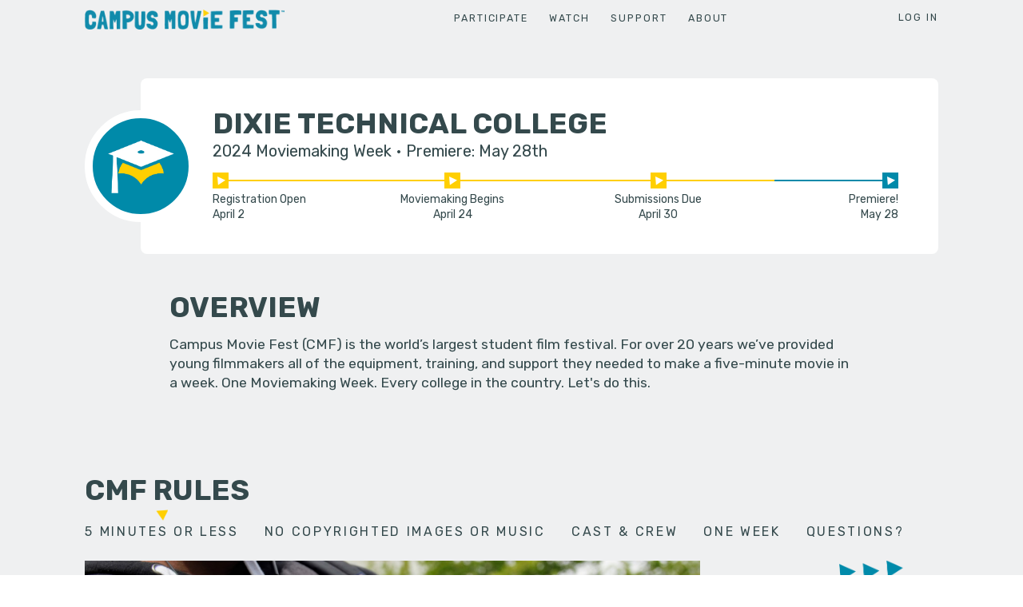

--- FILE ---
content_type: text/html; charset=utf-8
request_url: https://campusmoviefest.com/schools/3322-dixie_technical_college
body_size: 60119
content:
<!DOCTYPE html><html ng-app="app"><head><script>(function(w,d,s,l,i){w[l]=w[l]||[];w[l].push({'gtm.start':
new Date().getTime(),event:'gtm.js'});var f=d.getElementsByTagName(s)[0],
j=d.createElement(s),dl=l!='dataLayer'?'&l='+l:'';j.async=true;j.src=
'https://www.googletagmanager.com/gtm.js?id='+i+dl;f.parentNode.insertBefore(j,f);
})(window,document,'script','dataLayer','G-YTYBBM5KXJ');</script><script src="https://apis.google.com/js/api.js" type="text/javascript"></script><script src="https://player.vimeo.com/api/player.js" type="text/javascript"></script><meta charset="UTF-8" />
<script type="text/javascript">window.NREUM||(NREUM={});NREUM.info={"beacon":"bam.nr-data.net","errorBeacon":"bam.nr-data.net","licenseKey":"NRJS-f73d64d2479a22745e0","applicationID":"915654525","transactionName":"cg5YTEVdXw1SShhIQVMNX1sYQVAJWFdbSxtCCVlP","queueTime":0,"applicationTime":272,"agent":""}</script>
<script type="text/javascript">(window.NREUM||(NREUM={})).init={privacy:{cookies_enabled:true},ajax:{deny_list:["bam.nr-data.net"]},feature_flags:["soft_nav"],distributed_tracing:{enabled:true}};(window.NREUM||(NREUM={})).loader_config={agentID:"1103164040",accountID:"2755689",trustKey:"2755689",xpid:"VgECVFBbARAJVVRUAgUCVFE=",licenseKey:"NRJS-f73d64d2479a22745e0",applicationID:"915654525",browserID:"1103164040"};;/*! For license information please see nr-loader-spa-1.308.0.min.js.LICENSE.txt */
(()=>{var e,t,r={384:(e,t,r)=>{"use strict";r.d(t,{NT:()=>a,US:()=>u,Zm:()=>o,bQ:()=>d,dV:()=>c,pV:()=>l});var n=r(6154),i=r(1863),s=r(1910);const a={beacon:"bam.nr-data.net",errorBeacon:"bam.nr-data.net"};function o(){return n.gm.NREUM||(n.gm.NREUM={}),void 0===n.gm.newrelic&&(n.gm.newrelic=n.gm.NREUM),n.gm.NREUM}function c(){let e=o();return e.o||(e.o={ST:n.gm.setTimeout,SI:n.gm.setImmediate||n.gm.setInterval,CT:n.gm.clearTimeout,XHR:n.gm.XMLHttpRequest,REQ:n.gm.Request,EV:n.gm.Event,PR:n.gm.Promise,MO:n.gm.MutationObserver,FETCH:n.gm.fetch,WS:n.gm.WebSocket},(0,s.i)(...Object.values(e.o))),e}function d(e,t){let r=o();r.initializedAgents??={},t.initializedAt={ms:(0,i.t)(),date:new Date},r.initializedAgents[e]=t}function u(e,t){o()[e]=t}function l(){return function(){let e=o();const t=e.info||{};e.info={beacon:a.beacon,errorBeacon:a.errorBeacon,...t}}(),function(){let e=o();const t=e.init||{};e.init={...t}}(),c(),function(){let e=o();const t=e.loader_config||{};e.loader_config={...t}}(),o()}},782:(e,t,r)=>{"use strict";r.d(t,{T:()=>n});const n=r(860).K7.pageViewTiming},860:(e,t,r)=>{"use strict";r.d(t,{$J:()=>u,K7:()=>c,P3:()=>d,XX:()=>i,Yy:()=>o,df:()=>s,qY:()=>n,v4:()=>a});const n="events",i="jserrors",s="browser/blobs",a="rum",o="browser/logs",c={ajax:"ajax",genericEvents:"generic_events",jserrors:i,logging:"logging",metrics:"metrics",pageAction:"page_action",pageViewEvent:"page_view_event",pageViewTiming:"page_view_timing",sessionReplay:"session_replay",sessionTrace:"session_trace",softNav:"soft_navigations",spa:"spa"},d={[c.pageViewEvent]:1,[c.pageViewTiming]:2,[c.metrics]:3,[c.jserrors]:4,[c.spa]:5,[c.ajax]:6,[c.sessionTrace]:7,[c.softNav]:8,[c.sessionReplay]:9,[c.logging]:10,[c.genericEvents]:11},u={[c.pageViewEvent]:a,[c.pageViewTiming]:n,[c.ajax]:n,[c.spa]:n,[c.softNav]:n,[c.metrics]:i,[c.jserrors]:i,[c.sessionTrace]:s,[c.sessionReplay]:s,[c.logging]:o,[c.genericEvents]:"ins"}},944:(e,t,r)=>{"use strict";r.d(t,{R:()=>i});var n=r(3241);function i(e,t){"function"==typeof console.debug&&(console.debug("New Relic Warning: https://github.com/newrelic/newrelic-browser-agent/blob/main/docs/warning-codes.md#".concat(e),t),(0,n.W)({agentIdentifier:null,drained:null,type:"data",name:"warn",feature:"warn",data:{code:e,secondary:t}}))}},993:(e,t,r)=>{"use strict";r.d(t,{A$:()=>s,ET:()=>a,TZ:()=>o,p_:()=>i});var n=r(860);const i={ERROR:"ERROR",WARN:"WARN",INFO:"INFO",DEBUG:"DEBUG",TRACE:"TRACE"},s={OFF:0,ERROR:1,WARN:2,INFO:3,DEBUG:4,TRACE:5},a="log",o=n.K7.logging},1541:(e,t,r)=>{"use strict";r.d(t,{U:()=>i,f:()=>n});const n={MFE:"MFE",BA:"BA"};function i(e,t){if(2!==t?.harvestEndpointVersion)return{};const r=t.agentRef.runtime.appMetadata.agents[0].entityGuid;return e?{"source.id":e.id,"source.name":e.name,"source.type":e.type,"parent.id":e.parent?.id||r,"parent.type":e.parent?.type||n.BA}:{"entity.guid":r,appId:t.agentRef.info.applicationID}}},1687:(e,t,r)=>{"use strict";r.d(t,{Ak:()=>d,Ze:()=>h,x3:()=>u});var n=r(3241),i=r(7836),s=r(3606),a=r(860),o=r(2646);const c={};function d(e,t){const r={staged:!1,priority:a.P3[t]||0};l(e),c[e].get(t)||c[e].set(t,r)}function u(e,t){e&&c[e]&&(c[e].get(t)&&c[e].delete(t),p(e,t,!1),c[e].size&&f(e))}function l(e){if(!e)throw new Error("agentIdentifier required");c[e]||(c[e]=new Map)}function h(e="",t="feature",r=!1){if(l(e),!e||!c[e].get(t)||r)return p(e,t);c[e].get(t).staged=!0,f(e)}function f(e){const t=Array.from(c[e]);t.every(([e,t])=>t.staged)&&(t.sort((e,t)=>e[1].priority-t[1].priority),t.forEach(([t])=>{c[e].delete(t),p(e,t)}))}function p(e,t,r=!0){const a=e?i.ee.get(e):i.ee,c=s.i.handlers;if(!a.aborted&&a.backlog&&c){if((0,n.W)({agentIdentifier:e,type:"lifecycle",name:"drain",feature:t}),r){const e=a.backlog[t],r=c[t];if(r){for(let t=0;e&&t<e.length;++t)g(e[t],r);Object.entries(r).forEach(([e,t])=>{Object.values(t||{}).forEach(t=>{t[0]?.on&&t[0]?.context()instanceof o.y&&t[0].on(e,t[1])})})}}a.isolatedBacklog||delete c[t],a.backlog[t]=null,a.emit("drain-"+t,[])}}function g(e,t){var r=e[1];Object.values(t[r]||{}).forEach(t=>{var r=e[0];if(t[0]===r){var n=t[1],i=e[3],s=e[2];n.apply(i,s)}})}},1738:(e,t,r)=>{"use strict";r.d(t,{U:()=>f,Y:()=>h});var n=r(3241),i=r(9908),s=r(1863),a=r(944),o=r(5701),c=r(3969),d=r(8362),u=r(860),l=r(4261);function h(e,t,r,s){const h=s||r;!h||h[e]&&h[e]!==d.d.prototype[e]||(h[e]=function(){(0,i.p)(c.xV,["API/"+e+"/called"],void 0,u.K7.metrics,r.ee),(0,n.W)({agentIdentifier:r.agentIdentifier,drained:!!o.B?.[r.agentIdentifier],type:"data",name:"api",feature:l.Pl+e,data:{}});try{return t.apply(this,arguments)}catch(e){(0,a.R)(23,e)}})}function f(e,t,r,n,a){const o=e.info;null===r?delete o.jsAttributes[t]:o.jsAttributes[t]=r,(a||null===r)&&(0,i.p)(l.Pl+n,[(0,s.t)(),t,r],void 0,"session",e.ee)}},1741:(e,t,r)=>{"use strict";r.d(t,{W:()=>s});var n=r(944),i=r(4261);class s{#e(e,...t){if(this[e]!==s.prototype[e])return this[e](...t);(0,n.R)(35,e)}addPageAction(e,t){return this.#e(i.hG,e,t)}register(e){return this.#e(i.eY,e)}recordCustomEvent(e,t){return this.#e(i.fF,e,t)}setPageViewName(e,t){return this.#e(i.Fw,e,t)}setCustomAttribute(e,t,r){return this.#e(i.cD,e,t,r)}noticeError(e,t){return this.#e(i.o5,e,t)}setUserId(e,t=!1){return this.#e(i.Dl,e,t)}setApplicationVersion(e){return this.#e(i.nb,e)}setErrorHandler(e){return this.#e(i.bt,e)}addRelease(e,t){return this.#e(i.k6,e,t)}log(e,t){return this.#e(i.$9,e,t)}start(){return this.#e(i.d3)}finished(e){return this.#e(i.BL,e)}recordReplay(){return this.#e(i.CH)}pauseReplay(){return this.#e(i.Tb)}addToTrace(e){return this.#e(i.U2,e)}setCurrentRouteName(e){return this.#e(i.PA,e)}interaction(e){return this.#e(i.dT,e)}wrapLogger(e,t,r){return this.#e(i.Wb,e,t,r)}measure(e,t){return this.#e(i.V1,e,t)}consent(e){return this.#e(i.Pv,e)}}},1863:(e,t,r)=>{"use strict";function n(){return Math.floor(performance.now())}r.d(t,{t:()=>n})},1910:(e,t,r)=>{"use strict";r.d(t,{i:()=>s});var n=r(944);const i=new Map;function s(...e){return e.every(e=>{if(i.has(e))return i.get(e);const t="function"==typeof e?e.toString():"",r=t.includes("[native code]"),s=t.includes("nrWrapper");return r||s||(0,n.R)(64,e?.name||t),i.set(e,r),r})}},2555:(e,t,r)=>{"use strict";r.d(t,{D:()=>o,f:()=>a});var n=r(384),i=r(8122);const s={beacon:n.NT.beacon,errorBeacon:n.NT.errorBeacon,licenseKey:void 0,applicationID:void 0,sa:void 0,queueTime:void 0,applicationTime:void 0,ttGuid:void 0,user:void 0,account:void 0,product:void 0,extra:void 0,jsAttributes:{},userAttributes:void 0,atts:void 0,transactionName:void 0,tNamePlain:void 0};function a(e){try{return!!e.licenseKey&&!!e.errorBeacon&&!!e.applicationID}catch(e){return!1}}const o=e=>(0,i.a)(e,s)},2614:(e,t,r)=>{"use strict";r.d(t,{BB:()=>a,H3:()=>n,g:()=>d,iL:()=>c,tS:()=>o,uh:()=>i,wk:()=>s});const n="NRBA",i="SESSION",s=144e5,a=18e5,o={STARTED:"session-started",PAUSE:"session-pause",RESET:"session-reset",RESUME:"session-resume",UPDATE:"session-update"},c={SAME_TAB:"same-tab",CROSS_TAB:"cross-tab"},d={OFF:0,FULL:1,ERROR:2}},2646:(e,t,r)=>{"use strict";r.d(t,{y:()=>n});class n{constructor(e){this.contextId=e}}},2843:(e,t,r)=>{"use strict";r.d(t,{G:()=>s,u:()=>i});var n=r(3878);function i(e,t=!1,r,i){(0,n.DD)("visibilitychange",function(){if(t)return void("hidden"===document.visibilityState&&e());e(document.visibilityState)},r,i)}function s(e,t,r){(0,n.sp)("pagehide",e,t,r)}},3241:(e,t,r)=>{"use strict";r.d(t,{W:()=>s});var n=r(6154);const i="newrelic";function s(e={}){try{n.gm.dispatchEvent(new CustomEvent(i,{detail:e}))}catch(e){}}},3304:(e,t,r)=>{"use strict";r.d(t,{A:()=>s});var n=r(7836);const i=()=>{const e=new WeakSet;return(t,r)=>{if("object"==typeof r&&null!==r){if(e.has(r))return;e.add(r)}return r}};function s(e){try{return JSON.stringify(e,i())??""}catch(e){try{n.ee.emit("internal-error",[e])}catch(e){}return""}}},3333:(e,t,r)=>{"use strict";r.d(t,{$v:()=>u,TZ:()=>n,Xh:()=>c,Zp:()=>i,kd:()=>d,mq:()=>o,nf:()=>a,qN:()=>s});const n=r(860).K7.genericEvents,i=["auxclick","click","copy","keydown","paste","scrollend"],s=["focus","blur"],a=4,o=1e3,c=2e3,d=["PageAction","UserAction","BrowserPerformance"],u={RESOURCES:"experimental.resources",REGISTER:"register"}},3434:(e,t,r)=>{"use strict";r.d(t,{Jt:()=>s,YM:()=>d});var n=r(7836),i=r(5607);const s="nr@original:".concat(i.W),a=50;var o=Object.prototype.hasOwnProperty,c=!1;function d(e,t){return e||(e=n.ee),r.inPlace=function(e,t,n,i,s){n||(n="");const a="-"===n.charAt(0);for(let o=0;o<t.length;o++){const c=t[o],d=e[c];l(d)||(e[c]=r(d,a?c+n:n,i,c,s))}},r.flag=s,r;function r(t,r,n,c,d){return l(t)?t:(r||(r=""),nrWrapper[s]=t,function(e,t,r){if(Object.defineProperty&&Object.keys)try{return Object.keys(e).forEach(function(r){Object.defineProperty(t,r,{get:function(){return e[r]},set:function(t){return e[r]=t,t}})}),t}catch(e){u([e],r)}for(var n in e)o.call(e,n)&&(t[n]=e[n])}(t,nrWrapper,e),nrWrapper);function nrWrapper(){var s,o,l,h;let f;try{o=this,s=[...arguments],l="function"==typeof n?n(s,o):n||{}}catch(t){u([t,"",[s,o,c],l],e)}i(r+"start",[s,o,c],l,d);const p=performance.now();let g;try{return h=t.apply(o,s),g=performance.now(),h}catch(e){throw g=performance.now(),i(r+"err",[s,o,e],l,d),f=e,f}finally{const e=g-p,t={start:p,end:g,duration:e,isLongTask:e>=a,methodName:c,thrownError:f};t.isLongTask&&i("long-task",[t,o],l,d),i(r+"end",[s,o,h],l,d)}}}function i(r,n,i,s){if(!c||t){var a=c;c=!0;try{e.emit(r,n,i,t,s)}catch(t){u([t,r,n,i],e)}c=a}}}function u(e,t){t||(t=n.ee);try{t.emit("internal-error",e)}catch(e){}}function l(e){return!(e&&"function"==typeof e&&e.apply&&!e[s])}},3606:(e,t,r)=>{"use strict";r.d(t,{i:()=>s});var n=r(9908);s.on=a;var i=s.handlers={};function s(e,t,r,s){a(s||n.d,i,e,t,r)}function a(e,t,r,i,s){s||(s="feature"),e||(e=n.d);var a=t[s]=t[s]||{};(a[r]=a[r]||[]).push([e,i])}},3738:(e,t,r)=>{"use strict";r.d(t,{He:()=>i,Kp:()=>o,Lc:()=>d,Rz:()=>u,TZ:()=>n,bD:()=>s,d3:()=>a,jx:()=>l,sl:()=>h,uP:()=>c});const n=r(860).K7.sessionTrace,i="bstResource",s="resource",a="-start",o="-end",c="fn"+a,d="fn"+o,u="pushState",l=1e3,h=3e4},3785:(e,t,r)=>{"use strict";r.d(t,{R:()=>c,b:()=>d});var n=r(9908),i=r(1863),s=r(860),a=r(3969),o=r(993);function c(e,t,r={},c=o.p_.INFO,d=!0,u,l=(0,i.t)()){(0,n.p)(a.xV,["API/logging/".concat(c.toLowerCase(),"/called")],void 0,s.K7.metrics,e),(0,n.p)(o.ET,[l,t,r,c,d,u],void 0,s.K7.logging,e)}function d(e){return"string"==typeof e&&Object.values(o.p_).some(t=>t===e.toUpperCase().trim())}},3878:(e,t,r)=>{"use strict";function n(e,t){return{capture:e,passive:!1,signal:t}}function i(e,t,r=!1,i){window.addEventListener(e,t,n(r,i))}function s(e,t,r=!1,i){document.addEventListener(e,t,n(r,i))}r.d(t,{DD:()=>s,jT:()=>n,sp:()=>i})},3962:(e,t,r)=>{"use strict";r.d(t,{AM:()=>a,O2:()=>l,OV:()=>s,Qu:()=>h,TZ:()=>c,ih:()=>f,pP:()=>o,t1:()=>u,tC:()=>i,wD:()=>d});var n=r(860);const i=["click","keydown","submit"],s="popstate",a="api",o="initialPageLoad",c=n.K7.softNav,d=5e3,u=500,l={INITIAL_PAGE_LOAD:"",ROUTE_CHANGE:1,UNSPECIFIED:2},h={INTERACTION:1,AJAX:2,CUSTOM_END:3,CUSTOM_TRACER:4},f={IP:"in progress",PF:"pending finish",FIN:"finished",CAN:"cancelled"}},3969:(e,t,r)=>{"use strict";r.d(t,{TZ:()=>n,XG:()=>o,rs:()=>i,xV:()=>a,z_:()=>s});const n=r(860).K7.metrics,i="sm",s="cm",a="storeSupportabilityMetrics",o="storeEventMetrics"},4234:(e,t,r)=>{"use strict";r.d(t,{W:()=>s});var n=r(7836),i=r(1687);class s{constructor(e,t){this.agentIdentifier=e,this.ee=n.ee.get(e),this.featureName=t,this.blocked=!1}deregisterDrain(){(0,i.x3)(this.agentIdentifier,this.featureName)}}},4261:(e,t,r)=>{"use strict";r.d(t,{$9:()=>u,BL:()=>c,CH:()=>p,Dl:()=>R,Fw:()=>w,PA:()=>v,Pl:()=>n,Pv:()=>A,Tb:()=>h,U2:()=>a,V1:()=>E,Wb:()=>T,bt:()=>y,cD:()=>b,d3:()=>x,dT:()=>d,eY:()=>g,fF:()=>f,hG:()=>s,hw:()=>i,k6:()=>o,nb:()=>m,o5:()=>l});const n="api-",i=n+"ixn-",s="addPageAction",a="addToTrace",o="addRelease",c="finished",d="interaction",u="log",l="noticeError",h="pauseReplay",f="recordCustomEvent",p="recordReplay",g="register",m="setApplicationVersion",v="setCurrentRouteName",b="setCustomAttribute",y="setErrorHandler",w="setPageViewName",R="setUserId",x="start",T="wrapLogger",E="measure",A="consent"},5205:(e,t,r)=>{"use strict";r.d(t,{j:()=>S});var n=r(384),i=r(1741);var s=r(2555),a=r(3333);const o=e=>{if(!e||"string"!=typeof e)return!1;try{document.createDocumentFragment().querySelector(e)}catch{return!1}return!0};var c=r(2614),d=r(944),u=r(8122);const l="[data-nr-mask]",h=e=>(0,u.a)(e,(()=>{const e={feature_flags:[],experimental:{allow_registered_children:!1,resources:!1},mask_selector:"*",block_selector:"[data-nr-block]",mask_input_options:{color:!1,date:!1,"datetime-local":!1,email:!1,month:!1,number:!1,range:!1,search:!1,tel:!1,text:!1,time:!1,url:!1,week:!1,textarea:!1,select:!1,password:!0}};return{ajax:{deny_list:void 0,block_internal:!0,enabled:!0,autoStart:!0},api:{get allow_registered_children(){return e.feature_flags.includes(a.$v.REGISTER)||e.experimental.allow_registered_children},set allow_registered_children(t){e.experimental.allow_registered_children=t},duplicate_registered_data:!1},browser_consent_mode:{enabled:!1},distributed_tracing:{enabled:void 0,exclude_newrelic_header:void 0,cors_use_newrelic_header:void 0,cors_use_tracecontext_headers:void 0,allowed_origins:void 0},get feature_flags(){return e.feature_flags},set feature_flags(t){e.feature_flags=t},generic_events:{enabled:!0,autoStart:!0},harvest:{interval:30},jserrors:{enabled:!0,autoStart:!0},logging:{enabled:!0,autoStart:!0},metrics:{enabled:!0,autoStart:!0},obfuscate:void 0,page_action:{enabled:!0},page_view_event:{enabled:!0,autoStart:!0},page_view_timing:{enabled:!0,autoStart:!0},performance:{capture_marks:!1,capture_measures:!1,capture_detail:!0,resources:{get enabled(){return e.feature_flags.includes(a.$v.RESOURCES)||e.experimental.resources},set enabled(t){e.experimental.resources=t},asset_types:[],first_party_domains:[],ignore_newrelic:!0}},privacy:{cookies_enabled:!0},proxy:{assets:void 0,beacon:void 0},session:{expiresMs:c.wk,inactiveMs:c.BB},session_replay:{autoStart:!0,enabled:!1,preload:!1,sampling_rate:10,error_sampling_rate:100,collect_fonts:!1,inline_images:!1,fix_stylesheets:!0,mask_all_inputs:!0,get mask_text_selector(){return e.mask_selector},set mask_text_selector(t){o(t)?e.mask_selector="".concat(t,",").concat(l):""===t||null===t?e.mask_selector=l:(0,d.R)(5,t)},get block_class(){return"nr-block"},get ignore_class(){return"nr-ignore"},get mask_text_class(){return"nr-mask"},get block_selector(){return e.block_selector},set block_selector(t){o(t)?e.block_selector+=",".concat(t):""!==t&&(0,d.R)(6,t)},get mask_input_options(){return e.mask_input_options},set mask_input_options(t){t&&"object"==typeof t?e.mask_input_options={...t,password:!0}:(0,d.R)(7,t)}},session_trace:{enabled:!0,autoStart:!0},soft_navigations:{enabled:!0,autoStart:!0},spa:{enabled:!0,autoStart:!0},ssl:void 0,user_actions:{enabled:!0,elementAttributes:["id","className","tagName","type"]}}})());var f=r(6154),p=r(9324);let g=0;const m={buildEnv:p.F3,distMethod:p.Xs,version:p.xv,originTime:f.WN},v={consented:!1},b={appMetadata:{},get consented(){return this.session?.state?.consent||v.consented},set consented(e){v.consented=e},customTransaction:void 0,denyList:void 0,disabled:!1,harvester:void 0,isolatedBacklog:!1,isRecording:!1,loaderType:void 0,maxBytes:3e4,obfuscator:void 0,onerror:void 0,ptid:void 0,releaseIds:{},session:void 0,timeKeeper:void 0,registeredEntities:[],jsAttributesMetadata:{bytes:0},get harvestCount(){return++g}},y=e=>{const t=(0,u.a)(e,b),r=Object.keys(m).reduce((e,t)=>(e[t]={value:m[t],writable:!1,configurable:!0,enumerable:!0},e),{});return Object.defineProperties(t,r)};var w=r(5701);const R=e=>{const t=e.startsWith("http");e+="/",r.p=t?e:"https://"+e};var x=r(7836),T=r(3241);const E={accountID:void 0,trustKey:void 0,agentID:void 0,licenseKey:void 0,applicationID:void 0,xpid:void 0},A=e=>(0,u.a)(e,E),_=new Set;function S(e,t={},r,a){let{init:o,info:c,loader_config:d,runtime:u={},exposed:l=!0}=t;if(!c){const e=(0,n.pV)();o=e.init,c=e.info,d=e.loader_config}e.init=h(o||{}),e.loader_config=A(d||{}),c.jsAttributes??={},f.bv&&(c.jsAttributes.isWorker=!0),e.info=(0,s.D)(c);const p=e.init,g=[c.beacon,c.errorBeacon];_.has(e.agentIdentifier)||(p.proxy.assets&&(R(p.proxy.assets),g.push(p.proxy.assets)),p.proxy.beacon&&g.push(p.proxy.beacon),e.beacons=[...g],function(e){const t=(0,n.pV)();Object.getOwnPropertyNames(i.W.prototype).forEach(r=>{const n=i.W.prototype[r];if("function"!=typeof n||"constructor"===n)return;let s=t[r];e[r]&&!1!==e.exposed&&"micro-agent"!==e.runtime?.loaderType&&(t[r]=(...t)=>{const n=e[r](...t);return s?s(...t):n})})}(e),(0,n.US)("activatedFeatures",w.B)),u.denyList=[...p.ajax.deny_list||[],...p.ajax.block_internal?g:[]],u.ptid=e.agentIdentifier,u.loaderType=r,e.runtime=y(u),_.has(e.agentIdentifier)||(e.ee=x.ee.get(e.agentIdentifier),e.exposed=l,(0,T.W)({agentIdentifier:e.agentIdentifier,drained:!!w.B?.[e.agentIdentifier],type:"lifecycle",name:"initialize",feature:void 0,data:e.config})),_.add(e.agentIdentifier)}},5270:(e,t,r)=>{"use strict";r.d(t,{Aw:()=>a,SR:()=>s,rF:()=>o});var n=r(384),i=r(7767);function s(e){return!!(0,n.dV)().o.MO&&(0,i.V)(e)&&!0===e?.session_trace.enabled}function a(e){return!0===e?.session_replay.preload&&s(e)}function o(e,t){try{if("string"==typeof t?.type){if("password"===t.type.toLowerCase())return"*".repeat(e?.length||0);if(void 0!==t?.dataset?.nrUnmask||t?.classList?.contains("nr-unmask"))return e}}catch(e){}return"string"==typeof e?e.replace(/[\S]/g,"*"):"*".repeat(e?.length||0)}},5289:(e,t,r)=>{"use strict";r.d(t,{GG:()=>a,Qr:()=>c,sB:()=>o});var n=r(3878),i=r(6389);function s(){return"undefined"==typeof document||"complete"===document.readyState}function a(e,t){if(s())return e();const r=(0,i.J)(e),a=setInterval(()=>{s()&&(clearInterval(a),r())},500);(0,n.sp)("load",r,t)}function o(e){if(s())return e();(0,n.DD)("DOMContentLoaded",e)}function c(e){if(s())return e();(0,n.sp)("popstate",e)}},5607:(e,t,r)=>{"use strict";r.d(t,{W:()=>n});const n=(0,r(9566).bz)()},5701:(e,t,r)=>{"use strict";r.d(t,{B:()=>s,t:()=>a});var n=r(3241);const i=new Set,s={};function a(e,t){const r=t.agentIdentifier;s[r]??={},e&&"object"==typeof e&&(i.has(r)||(t.ee.emit("rumresp",[e]),s[r]=e,i.add(r),(0,n.W)({agentIdentifier:r,loaded:!0,drained:!0,type:"lifecycle",name:"load",feature:void 0,data:e})))}},6154:(e,t,r)=>{"use strict";r.d(t,{OF:()=>d,RI:()=>i,WN:()=>h,bv:()=>s,eN:()=>f,gm:()=>a,lR:()=>l,m:()=>c,mw:()=>o,sb:()=>u});var n=r(1863);const i="undefined"!=typeof window&&!!window.document,s="undefined"!=typeof WorkerGlobalScope&&("undefined"!=typeof self&&self instanceof WorkerGlobalScope&&self.navigator instanceof WorkerNavigator||"undefined"!=typeof globalThis&&globalThis instanceof WorkerGlobalScope&&globalThis.navigator instanceof WorkerNavigator),a=i?window:"undefined"!=typeof WorkerGlobalScope&&("undefined"!=typeof self&&self instanceof WorkerGlobalScope&&self||"undefined"!=typeof globalThis&&globalThis instanceof WorkerGlobalScope&&globalThis),o=Boolean("hidden"===a?.document?.visibilityState),c=""+a?.location,d=/iPad|iPhone|iPod/.test(a.navigator?.userAgent),u=d&&"undefined"==typeof SharedWorker,l=(()=>{const e=a.navigator?.userAgent?.match(/Firefox[/\s](\d+\.\d+)/);return Array.isArray(e)&&e.length>=2?+e[1]:0})(),h=Date.now()-(0,n.t)(),f=()=>"undefined"!=typeof PerformanceNavigationTiming&&a?.performance?.getEntriesByType("navigation")?.[0]?.responseStart},6344:(e,t,r)=>{"use strict";r.d(t,{BB:()=>u,Qb:()=>l,TZ:()=>i,Ug:()=>a,Vh:()=>s,_s:()=>o,bc:()=>d,yP:()=>c});var n=r(2614);const i=r(860).K7.sessionReplay,s="errorDuringReplay",a=.12,o={DomContentLoaded:0,Load:1,FullSnapshot:2,IncrementalSnapshot:3,Meta:4,Custom:5},c={[n.g.ERROR]:15e3,[n.g.FULL]:3e5,[n.g.OFF]:0},d={RESET:{message:"Session was reset",sm:"Reset"},IMPORT:{message:"Recorder failed to import",sm:"Import"},TOO_MANY:{message:"429: Too Many Requests",sm:"Too-Many"},TOO_BIG:{message:"Payload was too large",sm:"Too-Big"},CROSS_TAB:{message:"Session Entity was set to OFF on another tab",sm:"Cross-Tab"},ENTITLEMENTS:{message:"Session Replay is not allowed and will not be started",sm:"Entitlement"}},u=5e3,l={API:"api",RESUME:"resume",SWITCH_TO_FULL:"switchToFull",INITIALIZE:"initialize",PRELOAD:"preload"}},6389:(e,t,r)=>{"use strict";function n(e,t=500,r={}){const n=r?.leading||!1;let i;return(...r)=>{n&&void 0===i&&(e.apply(this,r),i=setTimeout(()=>{i=clearTimeout(i)},t)),n||(clearTimeout(i),i=setTimeout(()=>{e.apply(this,r)},t))}}function i(e){let t=!1;return(...r)=>{t||(t=!0,e.apply(this,r))}}r.d(t,{J:()=>i,s:()=>n})},6630:(e,t,r)=>{"use strict";r.d(t,{T:()=>n});const n=r(860).K7.pageViewEvent},6774:(e,t,r)=>{"use strict";r.d(t,{T:()=>n});const n=r(860).K7.jserrors},7295:(e,t,r)=>{"use strict";r.d(t,{Xv:()=>a,gX:()=>i,iW:()=>s});var n=[];function i(e){if(!e||s(e))return!1;if(0===n.length)return!0;if("*"===n[0].hostname)return!1;for(var t=0;t<n.length;t++){var r=n[t];if(r.hostname.test(e.hostname)&&r.pathname.test(e.pathname))return!1}return!0}function s(e){return void 0===e.hostname}function a(e){if(n=[],e&&e.length)for(var t=0;t<e.length;t++){let r=e[t];if(!r)continue;if("*"===r)return void(n=[{hostname:"*"}]);0===r.indexOf("http://")?r=r.substring(7):0===r.indexOf("https://")&&(r=r.substring(8));const i=r.indexOf("/");let s,a;i>0?(s=r.substring(0,i),a=r.substring(i)):(s=r,a="*");let[c]=s.split(":");n.push({hostname:o(c),pathname:o(a,!0)})}}function o(e,t=!1){const r=e.replace(/[.+?^${}()|[\]\\]/g,e=>"\\"+e).replace(/\*/g,".*?");return new RegExp((t?"^":"")+r+"$")}},7485:(e,t,r)=>{"use strict";r.d(t,{D:()=>i});var n=r(6154);function i(e){if(0===(e||"").indexOf("data:"))return{protocol:"data"};try{const t=new URL(e,location.href),r={port:t.port,hostname:t.hostname,pathname:t.pathname,search:t.search,protocol:t.protocol.slice(0,t.protocol.indexOf(":")),sameOrigin:t.protocol===n.gm?.location?.protocol&&t.host===n.gm?.location?.host};return r.port&&""!==r.port||("http:"===t.protocol&&(r.port="80"),"https:"===t.protocol&&(r.port="443")),r.pathname&&""!==r.pathname?r.pathname.startsWith("/")||(r.pathname="/".concat(r.pathname)):r.pathname="/",r}catch(e){return{}}}},7699:(e,t,r)=>{"use strict";r.d(t,{It:()=>s,KC:()=>o,No:()=>i,qh:()=>a});var n=r(860);const i=16e3,s=1e6,a="SESSION_ERROR",o={[n.K7.logging]:!0,[n.K7.genericEvents]:!1,[n.K7.jserrors]:!1,[n.K7.ajax]:!1}},7767:(e,t,r)=>{"use strict";r.d(t,{V:()=>i});var n=r(6154);const i=e=>n.RI&&!0===e?.privacy.cookies_enabled},7836:(e,t,r)=>{"use strict";r.d(t,{P:()=>o,ee:()=>c});var n=r(384),i=r(8990),s=r(2646),a=r(5607);const o="nr@context:".concat(a.W),c=function e(t,r){var n={},a={},u={},l=!1;try{l=16===r.length&&d.initializedAgents?.[r]?.runtime.isolatedBacklog}catch(e){}var h={on:p,addEventListener:p,removeEventListener:function(e,t){var r=n[e];if(!r)return;for(var i=0;i<r.length;i++)r[i]===t&&r.splice(i,1)},emit:function(e,r,n,i,s){!1!==s&&(s=!0);if(c.aborted&&!i)return;t&&s&&t.emit(e,r,n);var o=f(n);g(e).forEach(e=>{e.apply(o,r)});var d=v()[a[e]];d&&d.push([h,e,r,o]);return o},get:m,listeners:g,context:f,buffer:function(e,t){const r=v();if(t=t||"feature",h.aborted)return;Object.entries(e||{}).forEach(([e,n])=>{a[n]=t,t in r||(r[t]=[])})},abort:function(){h._aborted=!0,Object.keys(h.backlog).forEach(e=>{delete h.backlog[e]})},isBuffering:function(e){return!!v()[a[e]]},debugId:r,backlog:l?{}:t&&"object"==typeof t.backlog?t.backlog:{},isolatedBacklog:l};return Object.defineProperty(h,"aborted",{get:()=>{let e=h._aborted||!1;return e||(t&&(e=t.aborted),e)}}),h;function f(e){return e&&e instanceof s.y?e:e?(0,i.I)(e,o,()=>new s.y(o)):new s.y(o)}function p(e,t){n[e]=g(e).concat(t)}function g(e){return n[e]||[]}function m(t){return u[t]=u[t]||e(h,t)}function v(){return h.backlog}}(void 0,"globalEE"),d=(0,n.Zm)();d.ee||(d.ee=c)},8122:(e,t,r)=>{"use strict";r.d(t,{a:()=>i});var n=r(944);function i(e,t){try{if(!e||"object"!=typeof e)return(0,n.R)(3);if(!t||"object"!=typeof t)return(0,n.R)(4);const r=Object.create(Object.getPrototypeOf(t),Object.getOwnPropertyDescriptors(t)),s=0===Object.keys(r).length?e:r;for(let a in s)if(void 0!==e[a])try{if(null===e[a]){r[a]=null;continue}Array.isArray(e[a])&&Array.isArray(t[a])?r[a]=Array.from(new Set([...e[a],...t[a]])):"object"==typeof e[a]&&"object"==typeof t[a]?r[a]=i(e[a],t[a]):r[a]=e[a]}catch(e){r[a]||(0,n.R)(1,e)}return r}catch(e){(0,n.R)(2,e)}}},8139:(e,t,r)=>{"use strict";r.d(t,{u:()=>h});var n=r(7836),i=r(3434),s=r(8990),a=r(6154);const o={},c=a.gm.XMLHttpRequest,d="addEventListener",u="removeEventListener",l="nr@wrapped:".concat(n.P);function h(e){var t=function(e){return(e||n.ee).get("events")}(e);if(o[t.debugId]++)return t;o[t.debugId]=1;var r=(0,i.YM)(t,!0);function h(e){r.inPlace(e,[d,u],"-",p)}function p(e,t){return e[1]}return"getPrototypeOf"in Object&&(a.RI&&f(document,h),c&&f(c.prototype,h),f(a.gm,h)),t.on(d+"-start",function(e,t){var n=e[1];if(null!==n&&("function"==typeof n||"object"==typeof n)&&"newrelic"!==e[0]){var i=(0,s.I)(n,l,function(){var e={object:function(){if("function"!=typeof n.handleEvent)return;return n.handleEvent.apply(n,arguments)},function:n}[typeof n];return e?r(e,"fn-",null,e.name||"anonymous"):n});this.wrapped=e[1]=i}}),t.on(u+"-start",function(e){e[1]=this.wrapped||e[1]}),t}function f(e,t,...r){let n=e;for(;"object"==typeof n&&!Object.prototype.hasOwnProperty.call(n,d);)n=Object.getPrototypeOf(n);n&&t(n,...r)}},8362:(e,t,r)=>{"use strict";r.d(t,{d:()=>s});var n=r(9566),i=r(1741);class s extends i.W{agentIdentifier=(0,n.LA)(16)}},8374:(e,t,r)=>{r.nc=(()=>{try{return document?.currentScript?.nonce}catch(e){}return""})()},8990:(e,t,r)=>{"use strict";r.d(t,{I:()=>i});var n=Object.prototype.hasOwnProperty;function i(e,t,r){if(n.call(e,t))return e[t];var i=r();if(Object.defineProperty&&Object.keys)try{return Object.defineProperty(e,t,{value:i,writable:!0,enumerable:!1}),i}catch(e){}return e[t]=i,i}},9119:(e,t,r)=>{"use strict";r.d(t,{L:()=>s});var n=/([^?#]*)[^#]*(#[^?]*|$).*/,i=/([^?#]*)().*/;function s(e,t){return e?e.replace(t?n:i,"$1$2"):e}},9300:(e,t,r)=>{"use strict";r.d(t,{T:()=>n});const n=r(860).K7.ajax},9324:(e,t,r)=>{"use strict";r.d(t,{AJ:()=>a,F3:()=>i,Xs:()=>s,Yq:()=>o,xv:()=>n});const n="1.308.0",i="PROD",s="CDN",a="@newrelic/rrweb",o="1.0.1"},9566:(e,t,r)=>{"use strict";r.d(t,{LA:()=>o,ZF:()=>c,bz:()=>a,el:()=>d});var n=r(6154);const i="xxxxxxxx-xxxx-4xxx-yxxx-xxxxxxxxxxxx";function s(e,t){return e?15&e[t]:16*Math.random()|0}function a(){const e=n.gm?.crypto||n.gm?.msCrypto;let t,r=0;return e&&e.getRandomValues&&(t=e.getRandomValues(new Uint8Array(30))),i.split("").map(e=>"x"===e?s(t,r++).toString(16):"y"===e?(3&s()|8).toString(16):e).join("")}function o(e){const t=n.gm?.crypto||n.gm?.msCrypto;let r,i=0;t&&t.getRandomValues&&(r=t.getRandomValues(new Uint8Array(e)));const a=[];for(var o=0;o<e;o++)a.push(s(r,i++).toString(16));return a.join("")}function c(){return o(16)}function d(){return o(32)}},9908:(e,t,r)=>{"use strict";r.d(t,{d:()=>n,p:()=>i});var n=r(7836).ee.get("handle");function i(e,t,r,i,s){s?(s.buffer([e],i),s.emit(e,t,r)):(n.buffer([e],i),n.emit(e,t,r))}}},n={};function i(e){var t=n[e];if(void 0!==t)return t.exports;var s=n[e]={exports:{}};return r[e](s,s.exports,i),s.exports}i.m=r,i.d=(e,t)=>{for(var r in t)i.o(t,r)&&!i.o(e,r)&&Object.defineProperty(e,r,{enumerable:!0,get:t[r]})},i.f={},i.e=e=>Promise.all(Object.keys(i.f).reduce((t,r)=>(i.f[r](e,t),t),[])),i.u=e=>({212:"nr-spa-compressor",249:"nr-spa-recorder",478:"nr-spa"}[e]+"-1.308.0.min.js"),i.o=(e,t)=>Object.prototype.hasOwnProperty.call(e,t),e={},t="NRBA-1.308.0.PROD:",i.l=(r,n,s,a)=>{if(e[r])e[r].push(n);else{var o,c;if(void 0!==s)for(var d=document.getElementsByTagName("script"),u=0;u<d.length;u++){var l=d[u];if(l.getAttribute("src")==r||l.getAttribute("data-webpack")==t+s){o=l;break}}if(!o){c=!0;var h={478:"sha512-RSfSVnmHk59T/uIPbdSE0LPeqcEdF4/+XhfJdBuccH5rYMOEZDhFdtnh6X6nJk7hGpzHd9Ujhsy7lZEz/ORYCQ==",249:"sha512-ehJXhmntm85NSqW4MkhfQqmeKFulra3klDyY0OPDUE+sQ3GokHlPh1pmAzuNy//3j4ac6lzIbmXLvGQBMYmrkg==",212:"sha512-B9h4CR46ndKRgMBcK+j67uSR2RCnJfGefU+A7FrgR/k42ovXy5x/MAVFiSvFxuVeEk/pNLgvYGMp1cBSK/G6Fg=="};(o=document.createElement("script")).charset="utf-8",i.nc&&o.setAttribute("nonce",i.nc),o.setAttribute("data-webpack",t+s),o.src=r,0!==o.src.indexOf(window.location.origin+"/")&&(o.crossOrigin="anonymous"),h[a]&&(o.integrity=h[a])}e[r]=[n];var f=(t,n)=>{o.onerror=o.onload=null,clearTimeout(p);var i=e[r];if(delete e[r],o.parentNode&&o.parentNode.removeChild(o),i&&i.forEach(e=>e(n)),t)return t(n)},p=setTimeout(f.bind(null,void 0,{type:"timeout",target:o}),12e4);o.onerror=f.bind(null,o.onerror),o.onload=f.bind(null,o.onload),c&&document.head.appendChild(o)}},i.r=e=>{"undefined"!=typeof Symbol&&Symbol.toStringTag&&Object.defineProperty(e,Symbol.toStringTag,{value:"Module"}),Object.defineProperty(e,"__esModule",{value:!0})},i.p="https://js-agent.newrelic.com/",(()=>{var e={38:0,788:0};i.f.j=(t,r)=>{var n=i.o(e,t)?e[t]:void 0;if(0!==n)if(n)r.push(n[2]);else{var s=new Promise((r,i)=>n=e[t]=[r,i]);r.push(n[2]=s);var a=i.p+i.u(t),o=new Error;i.l(a,r=>{if(i.o(e,t)&&(0!==(n=e[t])&&(e[t]=void 0),n)){var s=r&&("load"===r.type?"missing":r.type),a=r&&r.target&&r.target.src;o.message="Loading chunk "+t+" failed: ("+s+": "+a+")",o.name="ChunkLoadError",o.type=s,o.request=a,n[1](o)}},"chunk-"+t,t)}};var t=(t,r)=>{var n,s,[a,o,c]=r,d=0;if(a.some(t=>0!==e[t])){for(n in o)i.o(o,n)&&(i.m[n]=o[n]);if(c)c(i)}for(t&&t(r);d<a.length;d++)s=a[d],i.o(e,s)&&e[s]&&e[s][0](),e[s]=0},r=self["webpackChunk:NRBA-1.308.0.PROD"]=self["webpackChunk:NRBA-1.308.0.PROD"]||[];r.forEach(t.bind(null,0)),r.push=t.bind(null,r.push.bind(r))})(),(()=>{"use strict";i(8374);var e=i(8362),t=i(860);const r=Object.values(t.K7);var n=i(5205);var s=i(9908),a=i(1863),o=i(4261),c=i(1738);var d=i(1687),u=i(4234),l=i(5289),h=i(6154),f=i(944),p=i(5270),g=i(7767),m=i(6389),v=i(7699);class b extends u.W{constructor(e,t){super(e.agentIdentifier,t),this.agentRef=e,this.abortHandler=void 0,this.featAggregate=void 0,this.loadedSuccessfully=void 0,this.onAggregateImported=new Promise(e=>{this.loadedSuccessfully=e}),this.deferred=Promise.resolve(),!1===e.init[this.featureName].autoStart?this.deferred=new Promise((t,r)=>{this.ee.on("manual-start-all",(0,m.J)(()=>{(0,d.Ak)(e.agentIdentifier,this.featureName),t()}))}):(0,d.Ak)(e.agentIdentifier,t)}importAggregator(e,t,r={}){if(this.featAggregate)return;const n=async()=>{let n;await this.deferred;try{if((0,g.V)(e.init)){const{setupAgentSession:t}=await i.e(478).then(i.bind(i,8766));n=t(e)}}catch(e){(0,f.R)(20,e),this.ee.emit("internal-error",[e]),(0,s.p)(v.qh,[e],void 0,this.featureName,this.ee)}try{if(!this.#t(this.featureName,n,e.init))return(0,d.Ze)(this.agentIdentifier,this.featureName),void this.loadedSuccessfully(!1);const{Aggregate:i}=await t();this.featAggregate=new i(e,r),e.runtime.harvester.initializedAggregates.push(this.featAggregate),this.loadedSuccessfully(!0)}catch(e){(0,f.R)(34,e),this.abortHandler?.(),(0,d.Ze)(this.agentIdentifier,this.featureName,!0),this.loadedSuccessfully(!1),this.ee&&this.ee.abort()}};h.RI?(0,l.GG)(()=>n(),!0):n()}#t(e,r,n){if(this.blocked)return!1;switch(e){case t.K7.sessionReplay:return(0,p.SR)(n)&&!!r;case t.K7.sessionTrace:return!!r;default:return!0}}}var y=i(6630),w=i(2614),R=i(3241);class x extends b{static featureName=y.T;constructor(e){var t;super(e,y.T),this.setupInspectionEvents(e.agentIdentifier),t=e,(0,c.Y)(o.Fw,function(e,r){"string"==typeof e&&("/"!==e.charAt(0)&&(e="/"+e),t.runtime.customTransaction=(r||"http://custom.transaction")+e,(0,s.p)(o.Pl+o.Fw,[(0,a.t)()],void 0,void 0,t.ee))},t),this.importAggregator(e,()=>i.e(478).then(i.bind(i,2467)))}setupInspectionEvents(e){const t=(t,r)=>{t&&(0,R.W)({agentIdentifier:e,timeStamp:t.timeStamp,loaded:"complete"===t.target.readyState,type:"window",name:r,data:t.target.location+""})};(0,l.sB)(e=>{t(e,"DOMContentLoaded")}),(0,l.GG)(e=>{t(e,"load")}),(0,l.Qr)(e=>{t(e,"navigate")}),this.ee.on(w.tS.UPDATE,(t,r)=>{(0,R.W)({agentIdentifier:e,type:"lifecycle",name:"session",data:r})})}}var T=i(384);class E extends e.d{constructor(e){var t;(super(),h.gm)?(this.features={},(0,T.bQ)(this.agentIdentifier,this),this.desiredFeatures=new Set(e.features||[]),this.desiredFeatures.add(x),(0,n.j)(this,e,e.loaderType||"agent"),t=this,(0,c.Y)(o.cD,function(e,r,n=!1){if("string"==typeof e){if(["string","number","boolean"].includes(typeof r)||null===r)return(0,c.U)(t,e,r,o.cD,n);(0,f.R)(40,typeof r)}else(0,f.R)(39,typeof e)},t),function(e){(0,c.Y)(o.Dl,function(t,r=!1){if("string"!=typeof t&&null!==t)return void(0,f.R)(41,typeof t);const n=e.info.jsAttributes["enduser.id"];r&&null!=n&&n!==t?(0,s.p)(o.Pl+"setUserIdAndResetSession",[t],void 0,"session",e.ee):(0,c.U)(e,"enduser.id",t,o.Dl,!0)},e)}(this),function(e){(0,c.Y)(o.nb,function(t){if("string"==typeof t||null===t)return(0,c.U)(e,"application.version",t,o.nb,!1);(0,f.R)(42,typeof t)},e)}(this),function(e){(0,c.Y)(o.d3,function(){e.ee.emit("manual-start-all")},e)}(this),function(e){(0,c.Y)(o.Pv,function(t=!0){if("boolean"==typeof t){if((0,s.p)(o.Pl+o.Pv,[t],void 0,"session",e.ee),e.runtime.consented=t,t){const t=e.features.page_view_event;t.onAggregateImported.then(e=>{const r=t.featAggregate;e&&!r.sentRum&&r.sendRum()})}}else(0,f.R)(65,typeof t)},e)}(this),this.run()):(0,f.R)(21)}get config(){return{info:this.info,init:this.init,loader_config:this.loader_config,runtime:this.runtime}}get api(){return this}run(){try{const e=function(e){const t={};return r.forEach(r=>{t[r]=!!e[r]?.enabled}),t}(this.init),n=[...this.desiredFeatures];n.sort((e,r)=>t.P3[e.featureName]-t.P3[r.featureName]),n.forEach(r=>{if(!e[r.featureName]&&r.featureName!==t.K7.pageViewEvent)return;if(r.featureName===t.K7.spa)return void(0,f.R)(67);const n=function(e){switch(e){case t.K7.ajax:return[t.K7.jserrors];case t.K7.sessionTrace:return[t.K7.ajax,t.K7.pageViewEvent];case t.K7.sessionReplay:return[t.K7.sessionTrace];case t.K7.pageViewTiming:return[t.K7.pageViewEvent];default:return[]}}(r.featureName).filter(e=>!(e in this.features));n.length>0&&(0,f.R)(36,{targetFeature:r.featureName,missingDependencies:n}),this.features[r.featureName]=new r(this)})}catch(e){(0,f.R)(22,e);for(const e in this.features)this.features[e].abortHandler?.();const t=(0,T.Zm)();delete t.initializedAgents[this.agentIdentifier]?.features,delete this.sharedAggregator;return t.ee.get(this.agentIdentifier).abort(),!1}}}var A=i(2843),_=i(782);class S extends b{static featureName=_.T;constructor(e){super(e,_.T),h.RI&&((0,A.u)(()=>(0,s.p)("docHidden",[(0,a.t)()],void 0,_.T,this.ee),!0),(0,A.G)(()=>(0,s.p)("winPagehide",[(0,a.t)()],void 0,_.T,this.ee)),this.importAggregator(e,()=>i.e(478).then(i.bind(i,9917))))}}var O=i(3969);class I extends b{static featureName=O.TZ;constructor(e){super(e,O.TZ),h.RI&&document.addEventListener("securitypolicyviolation",e=>{(0,s.p)(O.xV,["Generic/CSPViolation/Detected"],void 0,this.featureName,this.ee)}),this.importAggregator(e,()=>i.e(478).then(i.bind(i,6555)))}}var N=i(6774),P=i(3878),k=i(3304);class D{constructor(e,t,r,n,i){this.name="UncaughtError",this.message="string"==typeof e?e:(0,k.A)(e),this.sourceURL=t,this.line=r,this.column=n,this.__newrelic=i}}function C(e){return M(e)?e:new D(void 0!==e?.message?e.message:e,e?.filename||e?.sourceURL,e?.lineno||e?.line,e?.colno||e?.col,e?.__newrelic,e?.cause)}function j(e){const t="Unhandled Promise Rejection: ";if(!e?.reason)return;if(M(e.reason)){try{e.reason.message.startsWith(t)||(e.reason.message=t+e.reason.message)}catch(e){}return C(e.reason)}const r=C(e.reason);return(r.message||"").startsWith(t)||(r.message=t+r.message),r}function L(e){if(e.error instanceof SyntaxError&&!/:\d+$/.test(e.error.stack?.trim())){const t=new D(e.message,e.filename,e.lineno,e.colno,e.error.__newrelic,e.cause);return t.name=SyntaxError.name,t}return M(e.error)?e.error:C(e)}function M(e){return e instanceof Error&&!!e.stack}function H(e,r,n,i,o=(0,a.t)()){"string"==typeof e&&(e=new Error(e)),(0,s.p)("err",[e,o,!1,r,n.runtime.isRecording,void 0,i],void 0,t.K7.jserrors,n.ee),(0,s.p)("uaErr",[],void 0,t.K7.genericEvents,n.ee)}var B=i(1541),K=i(993),W=i(3785);function U(e,{customAttributes:t={},level:r=K.p_.INFO}={},n,i,s=(0,a.t)()){(0,W.R)(n.ee,e,t,r,!1,i,s)}function F(e,r,n,i,c=(0,a.t)()){(0,s.p)(o.Pl+o.hG,[c,e,r,i],void 0,t.K7.genericEvents,n.ee)}function V(e,r,n,i,c=(0,a.t)()){const{start:d,end:u,customAttributes:l}=r||{},h={customAttributes:l||{}};if("object"!=typeof h.customAttributes||"string"!=typeof e||0===e.length)return void(0,f.R)(57);const p=(e,t)=>null==e?t:"number"==typeof e?e:e instanceof PerformanceMark?e.startTime:Number.NaN;if(h.start=p(d,0),h.end=p(u,c),Number.isNaN(h.start)||Number.isNaN(h.end))(0,f.R)(57);else{if(h.duration=h.end-h.start,!(h.duration<0))return(0,s.p)(o.Pl+o.V1,[h,e,i],void 0,t.K7.genericEvents,n.ee),h;(0,f.R)(58)}}function G(e,r={},n,i,c=(0,a.t)()){(0,s.p)(o.Pl+o.fF,[c,e,r,i],void 0,t.K7.genericEvents,n.ee)}function z(e){(0,c.Y)(o.eY,function(t){return Y(e,t)},e)}function Y(e,r,n){(0,f.R)(54,"newrelic.register"),r||={},r.type=B.f.MFE,r.licenseKey||=e.info.licenseKey,r.blocked=!1,r.parent=n||{},Array.isArray(r.tags)||(r.tags=[]);const i={};r.tags.forEach(e=>{"name"!==e&&"id"!==e&&(i["source.".concat(e)]=!0)}),r.isolated??=!0;let o=()=>{};const c=e.runtime.registeredEntities;if(!r.isolated){const e=c.find(({metadata:{target:{id:e}}})=>e===r.id&&!r.isolated);if(e)return e}const d=e=>{r.blocked=!0,o=e};function u(e){return"string"==typeof e&&!!e.trim()&&e.trim().length<501||"number"==typeof e}e.init.api.allow_registered_children||d((0,m.J)(()=>(0,f.R)(55))),u(r.id)&&u(r.name)||d((0,m.J)(()=>(0,f.R)(48,r)));const l={addPageAction:(t,n={})=>g(F,[t,{...i,...n},e],r),deregister:()=>{d((0,m.J)(()=>(0,f.R)(68)))},log:(t,n={})=>g(U,[t,{...n,customAttributes:{...i,...n.customAttributes||{}}},e],r),measure:(t,n={})=>g(V,[t,{...n,customAttributes:{...i,...n.customAttributes||{}}},e],r),noticeError:(t,n={})=>g(H,[t,{...i,...n},e],r),register:(t={})=>g(Y,[e,t],l.metadata.target),recordCustomEvent:(t,n={})=>g(G,[t,{...i,...n},e],r),setApplicationVersion:e=>p("application.version",e),setCustomAttribute:(e,t)=>p(e,t),setUserId:e=>p("enduser.id",e),metadata:{customAttributes:i,target:r}},h=()=>(r.blocked&&o(),r.blocked);h()||c.push(l);const p=(e,t)=>{h()||(i[e]=t)},g=(r,n,i)=>{if(h())return;const o=(0,a.t)();(0,s.p)(O.xV,["API/register/".concat(r.name,"/called")],void 0,t.K7.metrics,e.ee);try{if(e.init.api.duplicate_registered_data&&"register"!==r.name){let e=n;if(n[1]instanceof Object){const t={"child.id":i.id,"child.type":i.type};e="customAttributes"in n[1]?[n[0],{...n[1],customAttributes:{...n[1].customAttributes,...t}},...n.slice(2)]:[n[0],{...n[1],...t},...n.slice(2)]}r(...e,void 0,o)}return r(...n,i,o)}catch(e){(0,f.R)(50,e)}};return l}class Z extends b{static featureName=N.T;constructor(e){var t;super(e,N.T),t=e,(0,c.Y)(o.o5,(e,r)=>H(e,r,t),t),function(e){(0,c.Y)(o.bt,function(t){e.runtime.onerror=t},e)}(e),function(e){let t=0;(0,c.Y)(o.k6,function(e,r){++t>10||(this.runtime.releaseIds[e.slice(-200)]=(""+r).slice(-200))},e)}(e),z(e);try{this.removeOnAbort=new AbortController}catch(e){}this.ee.on("internal-error",(t,r)=>{this.abortHandler&&(0,s.p)("ierr",[C(t),(0,a.t)(),!0,{},e.runtime.isRecording,r],void 0,this.featureName,this.ee)}),h.gm.addEventListener("unhandledrejection",t=>{this.abortHandler&&(0,s.p)("err",[j(t),(0,a.t)(),!1,{unhandledPromiseRejection:1},e.runtime.isRecording],void 0,this.featureName,this.ee)},(0,P.jT)(!1,this.removeOnAbort?.signal)),h.gm.addEventListener("error",t=>{this.abortHandler&&(0,s.p)("err",[L(t),(0,a.t)(),!1,{},e.runtime.isRecording],void 0,this.featureName,this.ee)},(0,P.jT)(!1,this.removeOnAbort?.signal)),this.abortHandler=this.#r,this.importAggregator(e,()=>i.e(478).then(i.bind(i,2176)))}#r(){this.removeOnAbort?.abort(),this.abortHandler=void 0}}var q=i(8990);let X=1;function J(e){const t=typeof e;return!e||"object"!==t&&"function"!==t?-1:e===h.gm?0:(0,q.I)(e,"nr@id",function(){return X++})}function Q(e){if("string"==typeof e&&e.length)return e.length;if("object"==typeof e){if("undefined"!=typeof ArrayBuffer&&e instanceof ArrayBuffer&&e.byteLength)return e.byteLength;if("undefined"!=typeof Blob&&e instanceof Blob&&e.size)return e.size;if(!("undefined"!=typeof FormData&&e instanceof FormData))try{return(0,k.A)(e).length}catch(e){return}}}var ee=i(8139),te=i(7836),re=i(3434);const ne={},ie=["open","send"];function se(e){var t=e||te.ee;const r=function(e){return(e||te.ee).get("xhr")}(t);if(void 0===h.gm.XMLHttpRequest)return r;if(ne[r.debugId]++)return r;ne[r.debugId]=1,(0,ee.u)(t);var n=(0,re.YM)(r),i=h.gm.XMLHttpRequest,s=h.gm.MutationObserver,a=h.gm.Promise,o=h.gm.setInterval,c="readystatechange",d=["onload","onerror","onabort","onloadstart","onloadend","onprogress","ontimeout"],u=[],l=h.gm.XMLHttpRequest=function(e){const t=new i(e),s=r.context(t);try{r.emit("new-xhr",[t],s),t.addEventListener(c,(a=s,function(){var e=this;e.readyState>3&&!a.resolved&&(a.resolved=!0,r.emit("xhr-resolved",[],e)),n.inPlace(e,d,"fn-",y)}),(0,P.jT)(!1))}catch(e){(0,f.R)(15,e);try{r.emit("internal-error",[e])}catch(e){}}var a;return t};function p(e,t){n.inPlace(t,["onreadystatechange"],"fn-",y)}if(function(e,t){for(var r in e)t[r]=e[r]}(i,l),l.prototype=i.prototype,n.inPlace(l.prototype,ie,"-xhr-",y),r.on("send-xhr-start",function(e,t){p(e,t),function(e){u.push(e),s&&(g?g.then(b):o?o(b):(m=-m,v.data=m))}(t)}),r.on("open-xhr-start",p),s){var g=a&&a.resolve();if(!o&&!a){var m=1,v=document.createTextNode(m);new s(b).observe(v,{characterData:!0})}}else t.on("fn-end",function(e){e[0]&&e[0].type===c||b()});function b(){for(var e=0;e<u.length;e++)p(0,u[e]);u.length&&(u=[])}function y(e,t){return t}return r}var ae="fetch-",oe=ae+"body-",ce=["arrayBuffer","blob","json","text","formData"],de=h.gm.Request,ue=h.gm.Response,le="prototype";const he={};function fe(e){const t=function(e){return(e||te.ee).get("fetch")}(e);if(!(de&&ue&&h.gm.fetch))return t;if(he[t.debugId]++)return t;function r(e,r,n){var i=e[r];"function"==typeof i&&(e[r]=function(){var e,r=[...arguments],s={};t.emit(n+"before-start",[r],s),s[te.P]&&s[te.P].dt&&(e=s[te.P].dt);var a=i.apply(this,r);return t.emit(n+"start",[r,e],a),a.then(function(e){return t.emit(n+"end",[null,e],a),e},function(e){throw t.emit(n+"end",[e],a),e})})}return he[t.debugId]=1,ce.forEach(e=>{r(de[le],e,oe),r(ue[le],e,oe)}),r(h.gm,"fetch",ae),t.on(ae+"end",function(e,r){var n=this;if(r){var i=r.headers.get("content-length");null!==i&&(n.rxSize=i),t.emit(ae+"done",[null,r],n)}else t.emit(ae+"done",[e],n)}),t}var pe=i(7485),ge=i(9566);class me{constructor(e){this.agentRef=e}generateTracePayload(e){const t=this.agentRef.loader_config;if(!this.shouldGenerateTrace(e)||!t)return null;var r=(t.accountID||"").toString()||null,n=(t.agentID||"").toString()||null,i=(t.trustKey||"").toString()||null;if(!r||!n)return null;var s=(0,ge.ZF)(),a=(0,ge.el)(),o=Date.now(),c={spanId:s,traceId:a,timestamp:o};return(e.sameOrigin||this.isAllowedOrigin(e)&&this.useTraceContextHeadersForCors())&&(c.traceContextParentHeader=this.generateTraceContextParentHeader(s,a),c.traceContextStateHeader=this.generateTraceContextStateHeader(s,o,r,n,i)),(e.sameOrigin&&!this.excludeNewrelicHeader()||!e.sameOrigin&&this.isAllowedOrigin(e)&&this.useNewrelicHeaderForCors())&&(c.newrelicHeader=this.generateTraceHeader(s,a,o,r,n,i)),c}generateTraceContextParentHeader(e,t){return"00-"+t+"-"+e+"-01"}generateTraceContextStateHeader(e,t,r,n,i){return i+"@nr=0-1-"+r+"-"+n+"-"+e+"----"+t}generateTraceHeader(e,t,r,n,i,s){if(!("function"==typeof h.gm?.btoa))return null;var a={v:[0,1],d:{ty:"Browser",ac:n,ap:i,id:e,tr:t,ti:r}};return s&&n!==s&&(a.d.tk=s),btoa((0,k.A)(a))}shouldGenerateTrace(e){return this.agentRef.init?.distributed_tracing?.enabled&&this.isAllowedOrigin(e)}isAllowedOrigin(e){var t=!1;const r=this.agentRef.init?.distributed_tracing;if(e.sameOrigin)t=!0;else if(r?.allowed_origins instanceof Array)for(var n=0;n<r.allowed_origins.length;n++){var i=(0,pe.D)(r.allowed_origins[n]);if(e.hostname===i.hostname&&e.protocol===i.protocol&&e.port===i.port){t=!0;break}}return t}excludeNewrelicHeader(){var e=this.agentRef.init?.distributed_tracing;return!!e&&!!e.exclude_newrelic_header}useNewrelicHeaderForCors(){var e=this.agentRef.init?.distributed_tracing;return!!e&&!1!==e.cors_use_newrelic_header}useTraceContextHeadersForCors(){var e=this.agentRef.init?.distributed_tracing;return!!e&&!!e.cors_use_tracecontext_headers}}var ve=i(9300),be=i(7295);function ye(e){return"string"==typeof e?e:e instanceof(0,T.dV)().o.REQ?e.url:h.gm?.URL&&e instanceof URL?e.href:void 0}var we=["load","error","abort","timeout"],Re=we.length,xe=(0,T.dV)().o.REQ,Te=(0,T.dV)().o.XHR;const Ee="X-NewRelic-App-Data";class Ae extends b{static featureName=ve.T;constructor(e){super(e,ve.T),this.dt=new me(e),this.handler=(e,t,r,n)=>(0,s.p)(e,t,r,n,this.ee);try{const e={xmlhttprequest:"xhr",fetch:"fetch",beacon:"beacon"};h.gm?.performance?.getEntriesByType("resource").forEach(r=>{if(r.initiatorType in e&&0!==r.responseStatus){const n={status:r.responseStatus},i={rxSize:r.transferSize,duration:Math.floor(r.duration),cbTime:0};_e(n,r.name),this.handler("xhr",[n,i,r.startTime,r.responseEnd,e[r.initiatorType]],void 0,t.K7.ajax)}})}catch(e){}fe(this.ee),se(this.ee),function(e,r,n,i){function o(e){var t=this;t.totalCbs=0,t.called=0,t.cbTime=0,t.end=T,t.ended=!1,t.xhrGuids={},t.lastSize=null,t.loadCaptureCalled=!1,t.params=this.params||{},t.metrics=this.metrics||{},t.latestLongtaskEnd=0,e.addEventListener("load",function(r){E(t,e)},(0,P.jT)(!1)),h.lR||e.addEventListener("progress",function(e){t.lastSize=e.loaded},(0,P.jT)(!1))}function c(e){this.params={method:e[0]},_e(this,e[1]),this.metrics={}}function d(t,r){e.loader_config.xpid&&this.sameOrigin&&r.setRequestHeader("X-NewRelic-ID",e.loader_config.xpid);var n=i.generateTracePayload(this.parsedOrigin);if(n){var s=!1;n.newrelicHeader&&(r.setRequestHeader("newrelic",n.newrelicHeader),s=!0),n.traceContextParentHeader&&(r.setRequestHeader("traceparent",n.traceContextParentHeader),n.traceContextStateHeader&&r.setRequestHeader("tracestate",n.traceContextStateHeader),s=!0),s&&(this.dt=n)}}function u(e,t){var n=this.metrics,i=e[0],s=this;if(n&&i){var o=Q(i);o&&(n.txSize=o)}this.startTime=(0,a.t)(),this.body=i,this.listener=function(e){try{"abort"!==e.type||s.loadCaptureCalled||(s.params.aborted=!0),("load"!==e.type||s.called===s.totalCbs&&(s.onloadCalled||"function"!=typeof t.onload)&&"function"==typeof s.end)&&s.end(t)}catch(e){try{r.emit("internal-error",[e])}catch(e){}}};for(var c=0;c<Re;c++)t.addEventListener(we[c],this.listener,(0,P.jT)(!1))}function l(e,t,r){this.cbTime+=e,t?this.onloadCalled=!0:this.called+=1,this.called!==this.totalCbs||!this.onloadCalled&&"function"==typeof r.onload||"function"!=typeof this.end||this.end(r)}function f(e,t){var r=""+J(e)+!!t;this.xhrGuids&&!this.xhrGuids[r]&&(this.xhrGuids[r]=!0,this.totalCbs+=1)}function p(e,t){var r=""+J(e)+!!t;this.xhrGuids&&this.xhrGuids[r]&&(delete this.xhrGuids[r],this.totalCbs-=1)}function g(){this.endTime=(0,a.t)()}function m(e,t){t instanceof Te&&"load"===e[0]&&r.emit("xhr-load-added",[e[1],e[2]],t)}function v(e,t){t instanceof Te&&"load"===e[0]&&r.emit("xhr-load-removed",[e[1],e[2]],t)}function b(e,t,r){t instanceof Te&&("onload"===r&&(this.onload=!0),("load"===(e[0]&&e[0].type)||this.onload)&&(this.xhrCbStart=(0,a.t)()))}function y(e,t){this.xhrCbStart&&r.emit("xhr-cb-time",[(0,a.t)()-this.xhrCbStart,this.onload,t],t)}function w(e){var t,r=e[1]||{};if("string"==typeof e[0]?0===(t=e[0]).length&&h.RI&&(t=""+h.gm.location.href):e[0]&&e[0].url?t=e[0].url:h.gm?.URL&&e[0]&&e[0]instanceof URL?t=e[0].href:"function"==typeof e[0].toString&&(t=e[0].toString()),"string"==typeof t&&0!==t.length){t&&(this.parsedOrigin=(0,pe.D)(t),this.sameOrigin=this.parsedOrigin.sameOrigin);var n=i.generateTracePayload(this.parsedOrigin);if(n&&(n.newrelicHeader||n.traceContextParentHeader))if(e[0]&&e[0].headers)o(e[0].headers,n)&&(this.dt=n);else{var s={};for(var a in r)s[a]=r[a];s.headers=new Headers(r.headers||{}),o(s.headers,n)&&(this.dt=n),e.length>1?e[1]=s:e.push(s)}}function o(e,t){var r=!1;return t.newrelicHeader&&(e.set("newrelic",t.newrelicHeader),r=!0),t.traceContextParentHeader&&(e.set("traceparent",t.traceContextParentHeader),t.traceContextStateHeader&&e.set("tracestate",t.traceContextStateHeader),r=!0),r}}function R(e,t){this.params={},this.metrics={},this.startTime=(0,a.t)(),this.dt=t,e.length>=1&&(this.target=e[0]),e.length>=2&&(this.opts=e[1]);var r=this.opts||{},n=this.target;_e(this,ye(n));var i=(""+(n&&n instanceof xe&&n.method||r.method||"GET")).toUpperCase();this.params.method=i,this.body=r.body,this.txSize=Q(r.body)||0}function x(e,r){if(this.endTime=(0,a.t)(),this.params||(this.params={}),(0,be.iW)(this.params))return;let i;this.params.status=r?r.status:0,"string"==typeof this.rxSize&&this.rxSize.length>0&&(i=+this.rxSize);const s={txSize:this.txSize,rxSize:i,duration:(0,a.t)()-this.startTime};n("xhr",[this.params,s,this.startTime,this.endTime,"fetch"],this,t.K7.ajax)}function T(e){const r=this.params,i=this.metrics;if(!this.ended){this.ended=!0;for(let t=0;t<Re;t++)e.removeEventListener(we[t],this.listener,!1);r.aborted||(0,be.iW)(r)||(i.duration=(0,a.t)()-this.startTime,this.loadCaptureCalled||4!==e.readyState?null==r.status&&(r.status=0):E(this,e),i.cbTime=this.cbTime,n("xhr",[r,i,this.startTime,this.endTime,"xhr"],this,t.K7.ajax))}}function E(e,n){e.params.status=n.status;var i=function(e,t){var r=e.responseType;return"json"===r&&null!==t?t:"arraybuffer"===r||"blob"===r||"json"===r?Q(e.response):"text"===r||""===r||void 0===r?Q(e.responseText):void 0}(n,e.lastSize);if(i&&(e.metrics.rxSize=i),e.sameOrigin&&n.getAllResponseHeaders().indexOf(Ee)>=0){var a=n.getResponseHeader(Ee);a&&((0,s.p)(O.rs,["Ajax/CrossApplicationTracing/Header/Seen"],void 0,t.K7.metrics,r),e.params.cat=a.split(", ").pop())}e.loadCaptureCalled=!0}r.on("new-xhr",o),r.on("open-xhr-start",c),r.on("open-xhr-end",d),r.on("send-xhr-start",u),r.on("xhr-cb-time",l),r.on("xhr-load-added",f),r.on("xhr-load-removed",p),r.on("xhr-resolved",g),r.on("addEventListener-end",m),r.on("removeEventListener-end",v),r.on("fn-end",y),r.on("fetch-before-start",w),r.on("fetch-start",R),r.on("fn-start",b),r.on("fetch-done",x)}(e,this.ee,this.handler,this.dt),this.importAggregator(e,()=>i.e(478).then(i.bind(i,3845)))}}function _e(e,t){var r=(0,pe.D)(t),n=e.params||e;n.hostname=r.hostname,n.port=r.port,n.protocol=r.protocol,n.host=r.hostname+":"+r.port,n.pathname=r.pathname,e.parsedOrigin=r,e.sameOrigin=r.sameOrigin}const Se={},Oe=["pushState","replaceState"];function Ie(e){const t=function(e){return(e||te.ee).get("history")}(e);return!h.RI||Se[t.debugId]++||(Se[t.debugId]=1,(0,re.YM)(t).inPlace(window.history,Oe,"-")),t}var Ne=i(3738);function Pe(e){(0,c.Y)(o.BL,function(r=Date.now()){const n=r-h.WN;n<0&&(0,f.R)(62,r),(0,s.p)(O.XG,[o.BL,{time:n}],void 0,t.K7.metrics,e.ee),e.addToTrace({name:o.BL,start:r,origin:"nr"}),(0,s.p)(o.Pl+o.hG,[n,o.BL],void 0,t.K7.genericEvents,e.ee)},e)}const{He:ke,bD:De,d3:Ce,Kp:je,TZ:Le,Lc:Me,uP:He,Rz:Be}=Ne;class Ke extends b{static featureName=Le;constructor(e){var r;super(e,Le),r=e,(0,c.Y)(o.U2,function(e){if(!(e&&"object"==typeof e&&e.name&&e.start))return;const n={n:e.name,s:e.start-h.WN,e:(e.end||e.start)-h.WN,o:e.origin||"",t:"api"};n.s<0||n.e<0||n.e<n.s?(0,f.R)(61,{start:n.s,end:n.e}):(0,s.p)("bstApi",[n],void 0,t.K7.sessionTrace,r.ee)},r),Pe(e);if(!(0,g.V)(e.init))return void this.deregisterDrain();const n=this.ee;let d;Ie(n),this.eventsEE=(0,ee.u)(n),this.eventsEE.on(He,function(e,t){this.bstStart=(0,a.t)()}),this.eventsEE.on(Me,function(e,r){(0,s.p)("bst",[e[0],r,this.bstStart,(0,a.t)()],void 0,t.K7.sessionTrace,n)}),n.on(Be+Ce,function(e){this.time=(0,a.t)(),this.startPath=location.pathname+location.hash}),n.on(Be+je,function(e){(0,s.p)("bstHist",[location.pathname+location.hash,this.startPath,this.time],void 0,t.K7.sessionTrace,n)});try{d=new PerformanceObserver(e=>{const r=e.getEntries();(0,s.p)(ke,[r],void 0,t.K7.sessionTrace,n)}),d.observe({type:De,buffered:!0})}catch(e){}this.importAggregator(e,()=>i.e(478).then(i.bind(i,6974)),{resourceObserver:d})}}var We=i(6344);class Ue extends b{static featureName=We.TZ;#n;recorder;constructor(e){var r;let n;super(e,We.TZ),r=e,(0,c.Y)(o.CH,function(){(0,s.p)(o.CH,[],void 0,t.K7.sessionReplay,r.ee)},r),function(e){(0,c.Y)(o.Tb,function(){(0,s.p)(o.Tb,[],void 0,t.K7.sessionReplay,e.ee)},e)}(e);try{n=JSON.parse(localStorage.getItem("".concat(w.H3,"_").concat(w.uh)))}catch(e){}(0,p.SR)(e.init)&&this.ee.on(o.CH,()=>this.#i()),this.#s(n)&&this.importRecorder().then(e=>{e.startRecording(We.Qb.PRELOAD,n?.sessionReplayMode)}),this.importAggregator(this.agentRef,()=>i.e(478).then(i.bind(i,6167)),this),this.ee.on("err",e=>{this.blocked||this.agentRef.runtime.isRecording&&(this.errorNoticed=!0,(0,s.p)(We.Vh,[e],void 0,this.featureName,this.ee))})}#s(e){return e&&(e.sessionReplayMode===w.g.FULL||e.sessionReplayMode===w.g.ERROR)||(0,p.Aw)(this.agentRef.init)}importRecorder(){return this.recorder?Promise.resolve(this.recorder):(this.#n??=Promise.all([i.e(478),i.e(249)]).then(i.bind(i,4866)).then(({Recorder:e})=>(this.recorder=new e(this),this.recorder)).catch(e=>{throw this.ee.emit("internal-error",[e]),this.blocked=!0,e}),this.#n)}#i(){this.blocked||(this.featAggregate?this.featAggregate.mode!==w.g.FULL&&this.featAggregate.initializeRecording(w.g.FULL,!0,We.Qb.API):this.importRecorder().then(()=>{this.recorder.startRecording(We.Qb.API,w.g.FULL)}))}}var Fe=i(3962);class Ve extends b{static featureName=Fe.TZ;constructor(e){if(super(e,Fe.TZ),function(e){const r=e.ee.get("tracer");function n(){}(0,c.Y)(o.dT,function(e){return(new n).get("object"==typeof e?e:{})},e);const i=n.prototype={createTracer:function(n,i){var o={},c=this,d="function"==typeof i;return(0,s.p)(O.xV,["API/createTracer/called"],void 0,t.K7.metrics,e.ee),function(){if(r.emit((d?"":"no-")+"fn-start",[(0,a.t)(),c,d],o),d)try{return i.apply(this,arguments)}catch(e){const t="string"==typeof e?new Error(e):e;throw r.emit("fn-err",[arguments,this,t],o),t}finally{r.emit("fn-end",[(0,a.t)()],o)}}}};["actionText","setName","setAttribute","save","ignore","onEnd","getContext","end","get"].forEach(r=>{c.Y.apply(this,[r,function(){return(0,s.p)(o.hw+r,[performance.now(),...arguments],this,t.K7.softNav,e.ee),this},e,i])}),(0,c.Y)(o.PA,function(){(0,s.p)(o.hw+"routeName",[performance.now(),...arguments],void 0,t.K7.softNav,e.ee)},e)}(e),!h.RI||!(0,T.dV)().o.MO)return;const r=Ie(this.ee);try{this.removeOnAbort=new AbortController}catch(e){}Fe.tC.forEach(e=>{(0,P.sp)(e,e=>{l(e)},!0,this.removeOnAbort?.signal)});const n=()=>(0,s.p)("newURL",[(0,a.t)(),""+window.location],void 0,this.featureName,this.ee);r.on("pushState-end",n),r.on("replaceState-end",n),(0,P.sp)(Fe.OV,e=>{l(e),(0,s.p)("newURL",[e.timeStamp,""+window.location],void 0,this.featureName,this.ee)},!0,this.removeOnAbort?.signal);let d=!1;const u=new((0,T.dV)().o.MO)((e,t)=>{d||(d=!0,requestAnimationFrame(()=>{(0,s.p)("newDom",[(0,a.t)()],void 0,this.featureName,this.ee),d=!1}))}),l=(0,m.s)(e=>{"loading"!==document.readyState&&((0,s.p)("newUIEvent",[e],void 0,this.featureName,this.ee),u.observe(document.body,{attributes:!0,childList:!0,subtree:!0,characterData:!0}))},100,{leading:!0});this.abortHandler=function(){this.removeOnAbort?.abort(),u.disconnect(),this.abortHandler=void 0},this.importAggregator(e,()=>i.e(478).then(i.bind(i,4393)),{domObserver:u})}}var Ge=i(3333),ze=i(9119);const Ye={},Ze=new Set;function qe(e){return"string"==typeof e?{type:"string",size:(new TextEncoder).encode(e).length}:e instanceof ArrayBuffer?{type:"ArrayBuffer",size:e.byteLength}:e instanceof Blob?{type:"Blob",size:e.size}:e instanceof DataView?{type:"DataView",size:e.byteLength}:ArrayBuffer.isView(e)?{type:"TypedArray",size:e.byteLength}:{type:"unknown",size:0}}class Xe{constructor(e,t){this.timestamp=(0,a.t)(),this.currentUrl=(0,ze.L)(window.location.href),this.socketId=(0,ge.LA)(8),this.requestedUrl=(0,ze.L)(e),this.requestedProtocols=Array.isArray(t)?t.join(","):t||"",this.openedAt=void 0,this.protocol=void 0,this.extensions=void 0,this.binaryType=void 0,this.messageOrigin=void 0,this.messageCount=0,this.messageBytes=0,this.messageBytesMin=0,this.messageBytesMax=0,this.messageTypes=void 0,this.sendCount=0,this.sendBytes=0,this.sendBytesMin=0,this.sendBytesMax=0,this.sendTypes=void 0,this.closedAt=void 0,this.closeCode=void 0,this.closeReason="unknown",this.closeWasClean=void 0,this.connectedDuration=0,this.hasErrors=void 0}}class $e extends b{static featureName=Ge.TZ;constructor(e){super(e,Ge.TZ);const r=e.init.feature_flags.includes("websockets"),n=[e.init.page_action.enabled,e.init.performance.capture_marks,e.init.performance.capture_measures,e.init.performance.resources.enabled,e.init.user_actions.enabled,r];var d;let u,l;if(d=e,(0,c.Y)(o.hG,(e,t)=>F(e,t,d),d),function(e){(0,c.Y)(o.fF,(t,r)=>G(t,r,e),e)}(e),Pe(e),z(e),function(e){(0,c.Y)(o.V1,(t,r)=>V(t,r,e),e)}(e),r&&(l=function(e){if(!(0,T.dV)().o.WS)return e;const t=e.get("websockets");if(Ye[t.debugId]++)return t;Ye[t.debugId]=1,(0,A.G)(()=>{const e=(0,a.t)();Ze.forEach(r=>{r.nrData.closedAt=e,r.nrData.closeCode=1001,r.nrData.closeReason="Page navigating away",r.nrData.closeWasClean=!1,r.nrData.openedAt&&(r.nrData.connectedDuration=e-r.nrData.openedAt),t.emit("ws",[r.nrData],r)})});class r extends WebSocket{static name="WebSocket";static toString(){return"function WebSocket() { [native code] }"}toString(){return"[object WebSocket]"}get[Symbol.toStringTag](){return r.name}#a(e){(e.__newrelic??={}).socketId=this.nrData.socketId,this.nrData.hasErrors??=!0}constructor(...e){super(...e),this.nrData=new Xe(e[0],e[1]),this.addEventListener("open",()=>{this.nrData.openedAt=(0,a.t)(),["protocol","extensions","binaryType"].forEach(e=>{this.nrData[e]=this[e]}),Ze.add(this)}),this.addEventListener("message",e=>{const{type:t,size:r}=qe(e.data);this.nrData.messageOrigin??=(0,ze.L)(e.origin),this.nrData.messageCount++,this.nrData.messageBytes+=r,this.nrData.messageBytesMin=Math.min(this.nrData.messageBytesMin||1/0,r),this.nrData.messageBytesMax=Math.max(this.nrData.messageBytesMax,r),(this.nrData.messageTypes??"").includes(t)||(this.nrData.messageTypes=this.nrData.messageTypes?"".concat(this.nrData.messageTypes,",").concat(t):t)}),this.addEventListener("close",e=>{this.nrData.closedAt=(0,a.t)(),this.nrData.closeCode=e.code,e.reason&&(this.nrData.closeReason=e.reason),this.nrData.closeWasClean=e.wasClean,this.nrData.connectedDuration=this.nrData.closedAt-this.nrData.openedAt,Ze.delete(this),t.emit("ws",[this.nrData],this)})}addEventListener(e,t,...r){const n=this,i="function"==typeof t?function(...e){try{return t.apply(this,e)}catch(e){throw n.#a(e),e}}:t?.handleEvent?{handleEvent:function(...e){try{return t.handleEvent.apply(t,e)}catch(e){throw n.#a(e),e}}}:t;return super.addEventListener(e,i,...r)}send(e){if(this.readyState===WebSocket.OPEN){const{type:t,size:r}=qe(e);this.nrData.sendCount++,this.nrData.sendBytes+=r,this.nrData.sendBytesMin=Math.min(this.nrData.sendBytesMin||1/0,r),this.nrData.sendBytesMax=Math.max(this.nrData.sendBytesMax,r),(this.nrData.sendTypes??"").includes(t)||(this.nrData.sendTypes=this.nrData.sendTypes?"".concat(this.nrData.sendTypes,",").concat(t):t)}try{return super.send(e)}catch(e){throw this.#a(e),e}}close(...e){try{super.close(...e)}catch(e){throw this.#a(e),e}}}return h.gm.WebSocket=r,t}(this.ee)),h.RI){if(fe(this.ee),se(this.ee),u=Ie(this.ee),e.init.user_actions.enabled){function f(t){const r=(0,pe.D)(t);return e.beacons.includes(r.hostname+":"+r.port)}function p(){u.emit("navChange")}Ge.Zp.forEach(e=>(0,P.sp)(e,e=>(0,s.p)("ua",[e],void 0,this.featureName,this.ee),!0)),Ge.qN.forEach(e=>{const t=(0,m.s)(e=>{(0,s.p)("ua",[e],void 0,this.featureName,this.ee)},500,{leading:!0});(0,P.sp)(e,t)}),h.gm.addEventListener("error",()=>{(0,s.p)("uaErr",[],void 0,t.K7.genericEvents,this.ee)},(0,P.jT)(!1,this.removeOnAbort?.signal)),this.ee.on("open-xhr-start",(e,r)=>{f(e[1])||r.addEventListener("readystatechange",()=>{2===r.readyState&&(0,s.p)("uaXhr",[],void 0,t.K7.genericEvents,this.ee)})}),this.ee.on("fetch-start",e=>{e.length>=1&&!f(ye(e[0]))&&(0,s.p)("uaXhr",[],void 0,t.K7.genericEvents,this.ee)}),u.on("pushState-end",p),u.on("replaceState-end",p),window.addEventListener("hashchange",p,(0,P.jT)(!0,this.removeOnAbort?.signal)),window.addEventListener("popstate",p,(0,P.jT)(!0,this.removeOnAbort?.signal))}if(e.init.performance.resources.enabled&&h.gm.PerformanceObserver?.supportedEntryTypes.includes("resource")){new PerformanceObserver(e=>{e.getEntries().forEach(e=>{(0,s.p)("browserPerformance.resource",[e],void 0,this.featureName,this.ee)})}).observe({type:"resource",buffered:!0})}}r&&l.on("ws",e=>{(0,s.p)("ws-complete",[e],void 0,this.featureName,this.ee)});try{this.removeOnAbort=new AbortController}catch(g){}this.abortHandler=()=>{this.removeOnAbort?.abort(),this.abortHandler=void 0},n.some(e=>e)?this.importAggregator(e,()=>i.e(478).then(i.bind(i,8019))):this.deregisterDrain()}}var Je=i(2646);const Qe=new Map;function et(e,t,r,n,i=!0){if("object"!=typeof t||!t||"string"!=typeof r||!r||"function"!=typeof t[r])return(0,f.R)(29);const s=function(e){return(e||te.ee).get("logger")}(e),a=(0,re.YM)(s),o=new Je.y(te.P);o.level=n.level,o.customAttributes=n.customAttributes,o.autoCaptured=i;const c=t[r]?.[re.Jt]||t[r];return Qe.set(c,o),a.inPlace(t,[r],"wrap-logger-",()=>Qe.get(c)),s}var tt=i(1910);class rt extends b{static featureName=K.TZ;constructor(e){var t;super(e,K.TZ),t=e,(0,c.Y)(o.$9,(e,r)=>U(e,r,t),t),function(e){(0,c.Y)(o.Wb,(t,r,{customAttributes:n={},level:i=K.p_.INFO}={})=>{et(e.ee,t,r,{customAttributes:n,level:i},!1)},e)}(e),z(e);const r=this.ee;["log","error","warn","info","debug","trace"].forEach(e=>{(0,tt.i)(h.gm.console[e]),et(r,h.gm.console,e,{level:"log"===e?"info":e})}),this.ee.on("wrap-logger-end",function([e]){const{level:t,customAttributes:n,autoCaptured:i}=this;(0,W.R)(r,e,n,t,i)}),this.importAggregator(e,()=>i.e(478).then(i.bind(i,5288)))}}new E({features:[Ae,x,S,Ke,Ue,I,Z,$e,rt,Ve],loaderType:"spa"})})()})();</script><meta content="width=device-width, initial-scale=1.0, maximum-scale=1.0, user-scalable=0" name="viewport" /><meta content="index, follow" name="robots" /><meta content="atlanta, decatur, campus moviefest, CMF, decatur movies, student films, video, campus, university, college battle, music, student music, student video" name="keywords" /><meta content="Ideas United, LLC" name="author" /><meta content="Copyright 2003-2026" name="copyright" /><meta content="204203596267847" property="fb:app_id" /><meta content="" name="description" ng-content="$root.description" /><meta content="Dixie Technical College | Campus Movie Fest" name="title" /><meta content="Dixie Technical College | Campus Movie Fest" property="og:title" /><meta content="Campus Movie Fest" property="og:site_name" /><meta content="website" property="og:type" /><meta content="Watch all the Dixie Technical College movies. Every genre. Every year." property="og:description" /><meta content="/dixie_technical_college" property="og:url" /><meta content="summary" name="twitter:card" /><title ng-yield="title" postfix=" | Campus Movie Fest">Dixie Technical College | Campus Movie Fest</title><link href="https://fonts.googleapis.com/css?family=Rubik:300,400,700&amp;amp;subset=latin-ext" rel="stylesheet" /><link href="https://fonts.googleapis.com/icon?family=Material+Icons" rel="stylesheet" /><script>var googletag = googletag || {};
googletag.cmd = googletag.cmd || [];
(function() {
  var gads = document.createElement('script');
  gads.async = true;
  gads.type = 'text/javascript';
  var useSSL = 'https:' == document.location.protocol;
  gads.src = (useSSL ? 'https:' : 'http:') +
    '//www.googletagservices.com/tag/js/gpt.js';
  var node = document.getElementsByTagName('script')[0];
  node.parentNode.insertBefore(gads, node);
})();</script><meta name="csrf-param" content="authenticity_token" />
<meta name="csrf-token" content="926cun03kJvNG85bQr/ItVljSvF5NtF25sOJRqUJtQ44Vpt9ZsuOjt8LlvDK8oauoXARV2kzCiOqsl084kmnJw==" /><link rel="stylesheet" media="screen" href="/assets/public-398c8059b4afe59fd59fce747d57d96265abd6fc22650ec09d6589777187fd63.css" /><!--Facebook Pixel Code--><script>!function(f,b,e,v,n,t,s)
  {if(f.fbq)return;n=f.fbq=function(){n.callMethod?
  n.callMethod.apply(n,arguments):n.queue.push(arguments)};
  if(!f._fbq)f._fbq=n;n.push=n;n.loaded=!0;n.version='2.0';
  n.queue=[];t=b.createElement(e);t.async=!0;
  t.src=v;s=b.getElementsByTagName(e)[0];
  s.parentNode.insertBefore(t,s)}(window, document,'script',
  'https://connect.facebook.net/en_US/fbevents.js');
  fbq('init', '367946770966127');
  fbq('track', 'PageView');</script><noscript><img height="1" src="https://www.facebook.com/tr?id=367946770966127&amp;ev=PageView&amp;noscript=1" style="display:none" width="1" /></noscript><!--End Facebook Pixel Code--><!--MailerLite newsletter signup code--><script>console.info('MailerLite init');
function ml_webform_success_4134069() {
  console.info('ml_webform_success_4134069');
  var $ = ml_jQuery || jQuery;
  $(".ml-subscribe-form-4134069 .row-success").show();
  $(".ml-subscribe-form-4134069 .row-form").hide();
}</script><script src="https://groot.mailerlite.com/js/w/webforms.min.js?v300817f630ad0e957914d0b28a2b6d78" type="text/javascript"></script><!--End MailerLite newsletter signup code--></head><body ng-class="{admin: gon.current_user.admin}" ng-controller="PublicRootCtrl as root"><noscript><iframe height="0" src="https://www.googletagmanager.com/ns.html?id=G-YTYBBM5KXJ" style="display:none;visibility:hidden" width="0"></iframe></noscript><div class="toggle-menu" ng-click="Sidebar.toggle()"><i class="fa fa-bars"></i><div class="top-header__nav-link__dot" ng-show="gon.current_user.wip_movie_visited || $root.new_tickets"></div></div><div class="sidebar-overlay" ng-class="{active: Sidebar.active}" ng-click="Sidebar.close()"></div><div class="sidebar"><nav class="sidebar-nav"><div class="sidebar-header"><div class="sidebar-logo"></div><div class="sidebar-close" ng-click="Sidebar.close()"></div></div><div class="sidebar-links"><a class="sidebar-link" ng-click="Sidebar.closeIfCurrent($event)" ng-if="gon.current_user.admin || gon.current_user.moderator" target="_blank" ui-sref="admin_index_path" ui-sref-active="active">Admin</a><a class="sidebar-link" ng-click="Sidebar.closeIfCurrent($event)" ui-sref="static_path({url: &#39;participate&#39;})" ui-sref-active="active">Participate</a><a class="sidebar-link" ng-click="Sidebar.closeIfCurrent($event)" ui-sref="static_path({url: &#39;movies&#39;})" ui-sref-active="active">Watch</a><a class="sidebar-link" ng-click="Sidebar.closeIfCurrent($event)" ui-sref="support_path()" ui-sref-active="active">Support</a><a class="sidebar-link" ng-click="Sidebar.closeIfCurrent($event)" ui-sref="static_path({url: &#39;about&#39;})" ui-sref-active="active">About</a><hr /><a class="sidebar-link" href="" ng-if="!gon.current_user" sign="in">Log in</a><a class="sidebar-link" ng-click="Sidebar.closeIfCurrent($event)" ng-if="gon.current_user" ui-sref="profile_public_users_path({tab: &#39;opportunities&#39;})" ui-sref-active="active">My Profile</a><a class="sidebar-link" ng-if="gon.current_user" sign="out">Log out</a><a class="sidebar-link sidebar-upload" ng-click="Sidebar.closeIfCurrent($event)" ng-if="gon.current_user" ui-sref="profile_public_users_path({tab: &#39;submissions&#39;, action: &#39;edit_movie&#39;})">Submit</a></div><div class="footer-socials_icons"><a class="footer-social" href="https://www.facebook.com/campusmoviefest" target="_blank"><i class="fa fa-facebook-square"></i></a><a class="footer-social" href="http://twitter.com/campusmoviefest/" target="_blank"><i class="fa fa-twitter-square"></i></a><a class="footer-social" href="http://instagram.com/campusmoviefest" target="_blank"><i class="fa fa-instagram"></i></a><a class="footer-social" href="https://www.youtube.com/user/campusmoviefest" target="_blank"><i class="fa fa-youtube-play"></i></a></div></nav></div><div class="wrapper"><div class="content"><header class="top-header not-fw ng-cloak"><div class="layout"><nav class="top-header__nav"><div class="top-header__nav_left"><a class="logo" href="/"><img class="logo-wide" src="/assets/cmf_typemark-760de1e49741cb64594c291e1ac724375b2738e4dd03e0d056a53e22e33537f0.png" alt="Cmf typemark" /></a></div><div class="top-header__nav_center"><a class="top-header__nav-link" ng-if="gon.current_user.admin || gon.current_user.moderator" target="_blank" ui-sref="admin_index_path" ui-sref-active="active">Admin</a><a class="top-header__nav-link" ui-sref="static_path({url: &#39;participate&#39;})" ui-sref-active="active">Participate</a><a class="top-header__nav-link" ui-sref="static_path({url: &#39;movies&#39;})" ui-sref-active="active">Watch</a><a class="top-header__nav-link" ui-sref="support_path()" ui-sref-active="active">Support</a><a class="top-header__nav-link" ui-sref="static_path({url: &#39;about&#39;})" ui-sref-active="active">About</a></div><div class="top-header__nav_right"><div class="top-header__nav-link_wrapper" click-outside="profileSubnavIsOpened = false" click-outside-if="profileSubnavIsOpened" ng-if="gon.current_user"><div class="top-header__nav-link" ng-click="profileSubnavIsOpened=!profileSubnavIsOpened">Account</div><div class="top-header__subnav" ng-click="profileSubnavIsOpened=false" ng-show="profileSubnavIsOpened"><a class="top-header__subnav-link" ui-sref="profile_public_users_path" ui-sref-active="active">My Profile</a><a class="top-header__subnav-link" ng-if="gon.current_user" sign="out">Log out</a></div></div><a class="top-header__nav-link top-header__nav-upload" ng-if="gon.current_user" ui-sref="profile_public_users_path({tab: &#39;submissions&#39;, action: &#39;edit_movie&#39;})">Submit</a><a class="top-header__nav-link" href="" ng-if="!gon.current_user" sign="in">Log in</a></div></nav></div></header><div ng-class="[(ctrl.page.settings.style ? ctrl.page.settings.style : &#39;&#39;)]" ui-view=""></div></div></div><div class="layout relative ng-cloak" style="max-width: 1280px;"><div class="to-top"><i class="fa fa-caret-up"></i>To top</div></div><footer ng-if="$root.pageIsReady"></footer><script id="components/roles_picker.html" type="text/ng-template"><div class="roles-picker"><div class="picker-close" ng-click="showList()">&times;</div><h2>Roles</h2><ul class="roles-picker-modal"><li class="roles-picker-modal__element" ng-bind="role.name" ng-click="select(role)" ng-repeat="role in available_list"></li></ul></div></script><script id="components/register_button_event.html" type="text/ng-template"><div class="opp-list__item_register" ng-if="showButton(event)"><div class="opp-list__item_register_btn btn" data-event-category-name="{{event.category_name || (event.category ? event.category.name : &#39;&#39;)}}" data-event-id="{{event.id}}" data-event-name="{{event.name}}" data-school-id="{{schoolId || event.school_id}}" data-school-name="{{schoolName || event.school_name || event.school.name}}" ng-bind="buttonLabel(event)" ng-class="{&#39;coming-soon&#39;: prestage, &#39;registered&#39; : userRegistered(event)}" sign="{{signMode(event)}}"></div></div></script><script id="components/school_type_to_search.html" type="text/ng-template"><div class="flex-12"><input class="form-control school-choice" ng-change="typeSchool(school_search_text)" ng-if="!ngModel[idKey]" ng-model="school_search_text" placeholder="SCHOOL (START TYPING TO SEE LIST)" type="text" /><input class="form-control school-chosen" disabled="" ng-if="ngModel[idKey]" ng-model="selected_school.name" placeholder="SCHOOL (START TYPING TO SEE LIST)" type="text" /><div class="school-chosen-close" ng-click="resetSchool()" ng-if="ngModel[idKey]">×</div><div class="dom_error_msg" id="school_error" ng-bind="errorMsg"></div><ul class="school-type-to-search__schools-filtered" ng-mouseLeave="schools = []" ng-show="schools.length &gt; 1"><li ng-bind="school.name" ng-class="{&#39;selected&#39;: school.selected}" ng-click="clickSchoolsMatch(school)" ng-repeat="school in schools"></li></ul></div></script><script id="components/summary_category_simple.html" type="text/ng-template"><div class="page-header_summary page-header_summary-category-simple" ng-class="{&#39;active&#39;: category.active}"><div class="page-header_category-label"><a class="page-header_category-label_title" ng-bind="category.short_name || category.name" ng-click="categoryClick(category)" ng-if="!category.redirect_to_partner_when_active"></a><span class="page-header_category-label" ng-bind="category.short_name || category.name" ng-if="category.redirect_to_partner_when_active"></span><span ng-if="category.stage == 0 &amp;&amp; category.registration_start"><span> Registration Opens on {{category.registration_start_obj | date:'M/d'}}</span></span><span ng-if="category.stage &gt;= 1 &amp;&amp; category.stage &lt;= 2 &amp;&amp; category.submissions_due"><span> Submissions Due on {{category.submissions_due_obj | date:'M/d'}}</span></span></div></div></script><script id="components/release_form_selector.html" type="text/ng-template"><div class="release-form-selector" ng-class="form.status" ng-repeat="form in forms"><div class="release-form-selector__header">{{form.confirmed_members_count}}/{{form.members_attributes.length}} Forms Signed</div><div class="release-form-selector-content"><div class="crew-member" ng-repeat="member in form.members_attributes"><div class="crew-member__left"><div md-theme="{{releaseFormSelectDisable(member) ? &#39;disableTheme&#39; : &#39;default&#39;}}" md-theme-watch="true" ng-if="selectable"><md-checkbox ng-checked="member.attach_on_continue" ng-click="releaseFormSelect(member)"></md-checkbox></div><div class="crew-member__icon" ng-if="member.release_form_type == &#39;release_form&#39;"><div class="release-form-item__icon" ng-if="form.status == &#39;published&#39; || form.status == &#39;submitted&#39;"><img src="/assets/icons/form_archived-c79ca026e80f2b5e40e28dfd1a026f2efa956a97c0e634262ae1d502df83a96b.svg" alt="Form archived" /></div><div class="release-form-item__icon" ng-if="form.status != &#39;published&#39; &amp;&amp; form.status != &#39;submitted&#39; &amp;&amp; member.confirmed_at"><img src="/assets/icons/form-c79ca026e80f2b5e40e28dfd1a026f2efa956a97c0e634262ae1d502df83a96b.svg" alt="Form" /></div><div class="release-form-item__icon" ng-if="form.status != &#39;published&#39; &amp;&amp; form.status != &#39;submitted&#39; &amp;&amp; !member.confirmed_at"><img src="/assets/icons/form_active-17205a26163b39028e1d385e993037d7d7f31e6cfee5c6b992a094de86cd8c19.svg" alt="Form active" /></div></div><div class="crew-member__icon" ng-if="member.release_form_type == &#39;music_release_form&#39;"><div class="release-form-item__icon icon_archived" ng-if="form.status == &#39;published&#39; || form.status == &#39;submitted&#39;"><img src="/assets/icons/form_music_archived-3097ce30339166c27f1bcfcb6956c3eb45d2080fbc674000af8405ca31fcddad.svg" alt="Form music archived" /></div><div class="release-form-item__icon" ng-if="form.status != &#39;published&#39; &amp;&amp; form.status != &#39;submitted&#39; &amp;&amp; member.confirmed_at"><img src="/assets/icons/form_music-3097ce30339166c27f1bcfcb6956c3eb45d2080fbc674000af8405ca31fcddad.svg" alt="Form music" /></div><div class="release-form-item__icon" ng-if="form.status != &#39;published&#39; &amp;&amp; form.status != &#39;submitted&#39; &amp;&amp; !member.confirmed_at"><img src="/assets/icons/form_music_active-948f8713a20f05980ba25f67e4b4d576e59ca9f17b82ed10ca6c0287d83f3c5e.svg" alt="Form music active" /></div></div><div><div class="crew-member__title" ng-bind="memberTitle(member)"></div><div class="crew-member__subtitle" ng-bind="member.confirmed_at ? &#39;Complete&#39; : &#39;Signature Required&#39;"></div></div></div><div class="crew-member__actions"><div class="crew-member__action action_resend" ng-click="ReleaseForm.resend(member)" ng-show="!member.confirmed_at">RESEND</div><div class="crew-member__action action_edit" ng-click="ReleaseForm.delete({movie_id: member.movie_id, member: member, attach_disabled: selectable}, reloadCallback)">DELETE</div></div></div></div></div></script><script id="components/register_button_category.html" type="text/ng-template"><div class="opp-list__item_register" ng-if="showButton(category)"><div class="opp-list__item_register_btn btn" data-category-id="{{category.id}}" data-category-name="{{category.name}}" ng-bind="buttonLabel(category)" ng-class="{&#39;coming-soon&#39;: prestage, &#39;registered&#39; : userRegistered(category)}" sign="{{signMode(category)}}"></div></div></script><script id="components/genres_picker.html" type="text/ng-template"><div class="genres-picker"><div class="picker-close" ng-click="showList()">&times;</div><h3>Genres</h3><ul class="genres-picker-modal"><li class="genres-picker-modal__element" ng-bind="genre.name" ng-click="select(genre)" ng-repeat="genre in available_list"></li></ul></div></script><script id="components/summary_category.html" type="text/ng-template"><div class="page-header_summary page-header_summary-category" ng-class="{&#39;for-category-page&#39;: forCategoryPage, &#39;active&#39;: category.active}"><div class="page-header_category-label"><div><span ng-bind="::category.name" ng-if="!forCategoryPage &amp;&amp; category.redirect_to_partner_when_active"></span><a ng-bind="::category.name" ng-click="categoryClick(category)" ng-if="!forCategoryPage &amp;&amp; !category.redirect_to_partner_when_active"></a><span ng-if="stage == 0 &amp;&amp; category.registration_start"><span ng-if="!forCategoryPage"> &bull; </span><span>Reminder: Registration Opens on {{category.registration_start_obj | date:'M/d'}}</span></span><span ng-if="stage &gt;= 1 &amp;&amp; stage &lt;= 2 &amp;&amp; category.submissions_due"><span ng-if="!forCategoryPage"> &bull; </span><span>Reminder: Submissions Due on {{category.submissions_due_obj | date:'M/d'}}</span></span></div><div class="page-header_actions" ng-if="registerBtns"><add-to-cal cal-owner="category"></add-to-cal><register-button-category category="category"></register-button-category></div></div><div class="page-header_timeline" ng-class="[&#39;stage&#39;+stage, {prestage: prestage}]"><div class="tl_line"><div class="tl_progressbar" ng-style="{&#39;width&#39;: progressbar+&#39;%&#39;}"></div></div><div class="date_marker" ng-class="{&#39;active&#39; : stage&gt;=1}"><div><span>Registration Open </span><span ng-bind="::category.registration_start_obj | date:&#39;M/d&#39;"></span></div></div><div class="date_marker" ng-class="{&#39;active&#39; : stage&gt;=3}"><div><span>Submissions Due </span><span ng-bind="::category.submissions_due_obj | date:&#39;M/d&#39;"></span></div></div><div class="date_marker" ng-class="{&#39;active&#39; : stage&gt;=5}"><div><span ng-bind="category.final_date_label ? category.final_date_label+&#39; &#39; : &#39;CMF Terminus &#39;"></span><span ng-bind="::category.final_date_obj | date:&#39;M/d&#39;"></span></div></div></div><div class="page-header_timeline_sub"><div class="prev" ng-bind="prev_msg"></div><div class="single" ng-bind="single_msg" ng-if="single_msg"></div><div class="next" ng-bind="next_msg"></div></div></div></script><script id="components/add_to_cal.html" type="text/ng-template"><a class="btn btn-add-to-cal" ng-href="{{&#39;https://www.addevent.com/calendar/&#39;+calOwner.addevent_calendar_key}}" ng-if="calOwner.addevent_calendar_key" target="_blank">Add To Cal</a></script><script id="components/summary_event.html" type="text/ng-template"><div class="page-header_summary page-header_summary-event" ng-if="showTimeline(event)"><div class="page-header_dates"><div><span class="page-header_summary-event__event-name" ng-bind="eventName"></span><span ng-if="stage &lt;= 2"><span ng-bind="is_event_category ? &#39;Moviemaking Begins &#39; : &#39;Launch &#39;"></span><span>{{event.category ? event.category.launch_date : event.launch_date}}</span></span><span ng-if="stage &gt; 2 &amp;&amp; stage &lt; 7">Premiere: {{event.category ? event.category.premiere_date : event.premiere_date}}</span><span ng-if="stage == 7">The Premiere is tonight!</span></div><div class="page-header_actions" ng-if="registerBtns"><add-to-cal cal-owner="event"></add-to-cal><register-button-category category="event" ng-if="isCategory"></register-button-category><register-button-event event="event" ng-if="!isCategory"></register-button-event></div></div><div class="page-header_timeline" ng-class="[&#39;stage&#39;+stage, {prestage: prestage}]"><div class="tl_line"><div class="tl_progressbar" ng-style="{&#39;width&#39;: progressbar+&#39;%&#39;}"></div></div><div class="date_marker" ng-class="[&#39;date_marker_first&#39;, {&#39;active&#39; : stage&gt;=1}]"><div><div ng-bind="is_event_category ? &#39;Registration Open &#39; : &#39;Registration &#39;"></div><div ng-bind="event.registration_start_obj | date:&#39;MMMM d&#39;"></div></div></div><div class="date_marker" ng-class="{&#39;active&#39; : stage&gt;=3}"><div><div ng-bind="is_event_category ? &#39;Moviemaking Begins &#39; : &#39;Launch &#39;"></div><div ng-bind="event.launch_date_obj | date:&#39;MMMM d&#39;"></div></div></div><div class="date_marker" ng-class="{&#39;active&#39; : stage&gt;=5}"><div><div ng-bind="is_event_category ? &#39;Submissions Due &#39; : &#39;Collection &#39;"></div><div ng-bind="(event.submissions_due_obj || event.collection_date_obj) | date:&#39;MMMM d&#39;"></div></div></div><div class="date_marker" ng-class="{&#39;active&#39; : stage&gt;=7}"><div><div>Premiere! </div><div ng-bind="event.premiere_date_obj | date:&#39;MMMM d&#39;"></div></div></div></div><div class="page-header_timeline_sub"><div class="prev" ng-bind="prev_msg"></div><div class="single" ng-bind="single_msg" ng-if="single_msg"></div><div class="next" ng-bind="next_msg"></div></div></div></script><script id="components/release_form_items.html" type="text/ng-template"><div class="accordion-section__item" ng-class="form.status" ng-click="toggleForm(form)" ng-repeat="form in forms" ng-show="(selectable &amp;&amp; $index) || form.members_attributes.length"><div class="release-form-item__header"><div class="accordion-section__item-title"><span ng-bind="form.title || &#39;[No Title]&#39;"></span><div class="accordion-section__item-subtitle">{{form.confirmed_members_count}}/{{form.members_attributes.length}} Forms Signed</div></div></div><div class="accordion-section__item-icon w_caret" ng-class="{active: (opened_forms.indexOf(form.id) != -1)}"></div><div class="accordion-section__item-content" ng-click="$event.stopPropagation()" ng-if="opened_forms.indexOf(form.id) != -1"><div class="crew-member" ng-repeat="member in form.members_attributes"><div class="crew-member__left"><div md-theme="{{releaseFormSelectDisable(member) ? &#39;disableTheme&#39; : &#39;default&#39;}}" md-theme-watch="true" ng-if="selectable"><md-checkbox ng-checked="defaultSelected" ng-click="releaseFormSelect(member)"></md-checkbox></div><div class="crew-member__icon" ng-if="member.release_form_type == &#39;release_form&#39;"><div class="release-form-item__icon" ng-if="form.status == &#39;published&#39; || form.status == &#39;submitted&#39;"><img src="/assets/icons/form_archived-c79ca026e80f2b5e40e28dfd1a026f2efa956a97c0e634262ae1d502df83a96b.svg" alt="Form archived" /></div><div class="release-form-item__icon" ng-if="form.status != &#39;published&#39; &amp;&amp; form.status != &#39;submitted&#39; &amp;&amp; member.confirmed_at"><img src="/assets/icons/form-c79ca026e80f2b5e40e28dfd1a026f2efa956a97c0e634262ae1d502df83a96b.svg" alt="Form" /></div><div class="release-form-item__icon" ng-if="form.status != &#39;published&#39; &amp;&amp; form.status != &#39;submitted&#39; &amp;&amp; !member.confirmed_at"><img src="/assets/icons/form_active-17205a26163b39028e1d385e993037d7d7f31e6cfee5c6b992a094de86cd8c19.svg" alt="Form active" /></div></div><div class="crew-member__icon" ng-if="member.release_form_type == &#39;music_release_form&#39;"><div class="release-form-item__icon icon_archived" ng-if="form.status == &#39;published&#39; || form.status == &#39;submitted&#39;"><img src="/assets/icons/form_music_archived-3097ce30339166c27f1bcfcb6956c3eb45d2080fbc674000af8405ca31fcddad.svg" alt="Form music archived" /></div><div class="release-form-item__icon" ng-if="form.status != &#39;published&#39; &amp;&amp; form.status != &#39;submitted&#39; &amp;&amp; member.confirmed_at"><img src="/assets/icons/form_music-3097ce30339166c27f1bcfcb6956c3eb45d2080fbc674000af8405ca31fcddad.svg" alt="Form music" /></div><div class="release-form-item__icon" ng-if="form.status != &#39;published&#39; &amp;&amp; form.status != &#39;submitted&#39; &amp;&amp; !member.confirmed_at"><img src="/assets/icons/form_music_active-948f8713a20f05980ba25f67e4b4d576e59ca9f17b82ed10ca6c0287d83f3c5e.svg" alt="Form music active" /></div></div><div><div class="crew-member__title" ng-bind="memberTitle(member)"></div><div class="crew-member__subtitle" ng-bind="member.confirmed_at ? &#39;Complete&#39; : &#39;Signature Required&#39;"></div></div></div><div class="crew-member__actions"><div class="crew-member__action action_resend" ng-click="ReleaseForm.resend(member)" ng-show="!member.confirmed_at">RESEND</div><div class="crew-member__action action_edit" ng-click="ReleaseForm.delete({movie_id: member.movie_id, member: member, attach_disabled: selectable}, reloadCallback)">DELETE</div><div class="crew-member__action action_attach" ng-if="!form.id &amp;&amp; canAttach()"><div class="crew-member__action_title w_caret" ng-class="{active: member.attach_opened}" ng-click="toggleAttach(member)">ATTACH</div><div class="crew-member__attach_ul" ng-show="member.attach_opened"><ul><li ng-click="moveMember(member, to_movie)" ng-if="to_movie.status &amp;&amp; to_movie.status != &#39;submitted&#39; &amp;&amp; to_movie.status != &#39;published&#39;" ng-repeat="to_movie in forms"><span ng-bind="to_movie.title || &#39;[No Title]&#39;"></span></li></ul></div></div><div class="crew-member__action action_detach" ng-if="form.id &amp;&amp; !selectable"><div class="crew-member__action_title" ng-click="detachMember(member)">DETACH</div></div></div></div></div></div></script><script id="components/pagination.html" type="text/ng-template"><div class="pagination" ng-class="type" ng-if="pages.length"><div class="pagination_show_holder"><label>Show</label><md-select md-on-close="showSelectOpened = false" md-on-open="showSelectOpened = true" name="show" ng-change="showSelectWatcher(showSelectOpened)" ng-class="{&#39;changing&#39;: changingState}" ng-model="state.show"><md-option ng-bind="show.value" ng-repeat="show in shows" ng-value="show.value"></md-option></md-select></div><div class="pagination_pages" ng-if="layoutType==&#39;bottom&#39;"><div class="pagination_prev" ng-click="toPrev()"></div><div class="pagination_select_holder"><label>Page</label><md-select md-on-close="selectOpened = false" md-on-open="selectOpened = true" name="page" ng-change="pageSelectWatcher(selectOpened, current)" ng-class="{&#39;changing&#39;: changingState}" ng-model="state.current"><md-option ng-bind="page.value" ng-if="page.type == &#39;page&#39;" ng-repeat="page in pages" ng-value="page.value"></md-option></md-select></div><div class="pagination_next" ng-click="toNext()"></div></div></div></script><script id="components/footer.html" type="text/ng-template"><div class="footer"><div class="layout clearfix"><div class="footer-col footer-description"><div class="footer-title"><img width="240" src="/assets/footer_logo-d59a919ade241f13b4e89f88cc45128d5be4208ae1e1e75bd70e834de9cb534e.png" alt="Footer logo" /></div><div class="footer-text"><div class="btn" modal="true" modal-template-path="&#39;modals/newsletter_mailerlite.html&#39;">Newsletter</div></div></div><div class="footer-col footer-twitter"><div class="twitter-wrapper"><a class="twitter-timeline" data-height="200" data-theme="dark" data-width="300" href="https://twitter.com/campusmoviefest?ref_src=twsrc%5Etfw">Tweets by campusmoviefest</a></div></div><div class="footer-col footer-instagram"><div class="insta-wrapper"><iframe allowtransparency="true" class="lightwidget-widget" id="lightwidget_f7ab60ab48" name="lightwidget_f7ab60ab48" scrolling="no" src="//lightwidget.com/widgets/f7ab60ab48d6503089080bc92d88a57e.html" style="width: 100%; border: 0; overflow: hidden;"></iframe></div></div><div class="footer-col footer-socials"><div class="footer-socials_icons"><a class="footer-social" href="https://www.facebook.com/campusmoviefest" target="_blank"><i class="fa fa-facebook-square"></i></a><a class="footer-social" href="http://twitter.com/campusmoviefest/" target="_blank"><i class="fa fa-twitter-square"></i></a><a class="footer-social" href="http://instagram.com/campusmoviefest" target="_blank"><i class="fa fa-instagram"></i></a><a class="footer-social" href="https://www.youtube.com/user/campusmoviefest" target="_blank"><i class="fa fa-youtube-play"></i></a></div><div class="footer-links"><div class="footer-link footer-contact-us"><a href="/contact">Contact</a></div><div class="footer-link"><a href="/feed">Feed</a></div><div class="footer-link"><a href="/legal">Legal</a></div><div class="footer-link"><a href="https://jobs.lever.co/ideasunited?department=Education&amp;team=Campus%20Movie%20Fest" target="_blank">Work With Us</a></div><div class="footer-copyright">Ideas United, LLC. © 2026<br /><a href="/privacy">Privacy Policy</a><br /><a href="/terms">Terms and Conditions</a></div></div></div></div><div class="layout clearfix"></div></div><script async="" charset="utf-8" src="https://platform.twitter.com/widgets.js"></script></script><script id="components/page_sections/sliders/slider_timeline.html" type="text/ng-template"><div class="slider sl_timeline" ng-attr-id="{{ngModel.content.anchor ? ngModel.content.anchor : undefined}}" ng-class="{&#39;text_on_left&#39;: ngModel.content.text_on_left}"><div class="slider__overlay_top not-fw"><h2 ng-bind="ngModel.content.title"></h2><div class="slide_gotos-holder"><div class="slide_gotos-holder-inner"><ul class="slide_gotos" ng-if="ngModel.content.layout == &#39;sl_timeline&#39;"><li class="slide_goto" ng-class="{&#39;active&#39;: i_currentSlide == $index}" ng-repeat="item in slick_images"><a ng-bind="item.navlabel || item.title" ng-click="goToSlide($index)"></a></li></ul></div></div></div><div class="slider-inner"><div class="slider__overlay"><div class="overlay_inner"><div class="slider__header"><h2 ng-bind="ngModel.content.title"></h2></div><div class="slider__info"><p class="slider__info_title" ng-bind="current_item.title"></p><p ng-bind-html-compile="current_item.subtitle" ng-if="current_item.subtitle"></p><hr /><div class="slider__info_features_2_section2"><p ng-bind-html-compile="current_item.html || &#39;&#39;"></p><a class="btn" ng-bind="current_item.button_label || &#39;details&#39;" ng-href="{{current_item.type == &#39;image&#39; ? current_item.link : &#39;&#39;}}" ng-if="current_item.link" target="{{current_item.type == &#39;image&#39; &amp;&amp; current_item.link ? &#39;_blank&#39; : &#39;&#39;}}"></a></div></div></div></div><div class="slider__body"><div ng-if="$parent.$parent.$parent.$parent.ctrl.current_event" ng-init="$parent.current_event = $parent.$parent.$parent.$parent.ctrl.current_event; $parent.submissions_closed = !$parent.current_event.before_upload_end"></div><div class="slider__list"><slider-item current_event="current_event" event_banner="ngModel.content.event_banner" index="$index" item="item" layout="ngModel.content.layout" ng-init="$last &amp;&amp; listLoaded()" ng-repeat="item in slick_images" playing="playingVideo[$index]" show_info="slidesShowInfo"></slider-item></div></div></div></div></script><script id="components/page_sections/sliders/slider_features1.html" type="text/ng-template"><div class="slider sl_features_home" ng-attr-id="{{ngModel.content.anchor ? ngModel.content.anchor : undefined}}" ng-class="{&#39;event_banner&#39;: ngModel.content.event_banner}" ng-show="showSlider(ngModel)"><div class="slider-inner"><div class="slider__body"><div ng-if="$parent.$parent.$parent.$parent.ctrl.current_event" ng-init="$parent.current_event = $parent.$parent.$parent.$parent.ctrl.current_event; $parent.submissions_closed = !$parent.current_event.before_upload_end"></div><div class="slider__list"><slider-item current_event="current_event" event_banner="ngModel.content.event_banner" index="$index" item="item" layout="ngModel.content.layout" ng-init="$last &amp;&amp; listLoaded()" ng-repeat="item in slick_images" playing="playingVideo[$index]" show_info="slidesShowInfo"></slider-item></div><div class="slider__arrow-holder" ng-if="(slick_images.length &gt; 1)"><div class="slider__arrow-holder-inner"><div class="slider__arrow-left" ng-click="turnLeft()"></div><div class="slider__arrow-right" ng-click="turnRight()"></div></div></div></div><div class="slider__overlay"><div class="overlay_inner" ng-if="!ngModel.content.event_banner || (ngModel.content.event_banner &amp;&amp; current_item.title)"><div class="slider__header"><h2 ng-bind="ngModel.content.slide_content_in_main ? current_item.title : ngModel.content.title" ng-if="!ngModel.content.event_banner"></h2><h2 ng-bind="current_item.title" ng-if="ngModel.content.event_banner"></h2></div><div class="slider__info" ng-bind-html-compile="ngModel.content.slide_content_in_main ? (current_item.html || &#39;&#39;) : ngModel.content.html" ng-if="!ngModel.content.event_banner"></div><div class="slider__info" ng-bind-html-compile="(current_item.html || &#39;&#39;)" ng-if="ngModel.content.event_banner"></div></div></div></div></div></script><script id="components/page_sections/sliders/slider_classic.html" type="text/ng-template"><div class="slider sl_classic" ng-attr-id="{{ngModel.content.anchor ? ngModel.content.anchor : undefined}}"><div class="slider__overlay_top not-fw"><h2 ng-bind="ngModel.content.title"></h2></div><div class="slider-inner"><div class="slider__overlay"><div class="overlay_inner"><div class="slider__header"><h2 ng-bind="ngModel.content.title"></h2></div><div class="slider__arrow-holder" ng-if="(slick_images.length &gt; 1)"><div class="slider__arrow-holder-inner"><div class="slider__arrow-left" ng-click="turnLeft()"></div><div class="slider__arrow-right" ng-click="turnRight()"></div></div></div><div class="slider__info"><p class="slider__info_title" ng-bind="current_item.title"></p><p ng-bind-html-compile="current_item.subtitle" ng-if="current_item.subtitle"></p><hr /><div class="slider__info_features_2_section2"><p ng-bind-html-compile="current_item.html || &#39;&#39;"></p><a class="btn" ng-bind="current_item.button_label || &#39;details&#39;" ng-href="{{current_item.type == &#39;image&#39; ? current_item.link : &#39;&#39;}}" ng-if="current_item.link" target="{{current_item.type == &#39;image&#39; &amp;&amp; current_item.link ? &#39;_blank&#39; : &#39;&#39;}}"></a></div></div></div></div><div class="slider__body"><div ng-if="$parent.$parent.$parent.$parent.ctrl.current_event" ng-init="$parent.current_event = $parent.$parent.$parent.$parent.ctrl.current_event; $parent.submissions_closed = !$parent.current_event.before_upload_end"></div><div class="slider__list"><slider-item current_event="current_event" event_banner="ngModel.content.event_banner" index="$index" item="item" layout="ngModel.content.layout" ng-init="$last &amp;&amp; listLoaded()" ng-repeat="item in slick_images" playing="playingVideo[$index]" show_info="slidesShowInfo"></slider-item></div><div class="slider__arrow-holder" ng-if="(slick_images.length &gt; 1)"><div class="slider__arrow-holder-inner"><div class="slider__arrow-left" ng-click="turnLeft()"></div><div class="slider__arrow-right" ng-click="turnRight()"></div></div></div></div></div></div></script><script id="components/page_sections/sliders/slider_movies.html" type="text/ng-template"><div class="slider sl_movies" ng-attr-id="{{ngModel.content.anchor ? ngModel.content.anchor : undefined}}"><div class="slider__overlay_top not-fw"><h2 ng-bind="ngModel.content.title"></h2></div><div class="slider-inner"><div class="slider__body"><div ng-if="$parent.$parent.$parent.$parent.ctrl.current_event" ng-init="$parent.current_event = $parent.$parent.$parent.$parent.ctrl.current_event; $parent.submissions_closed = !$parent.current_event.before_upload_end"></div><div class="slider__list"><slider-item current_event="current_event" event_banner="ngModel.content.event_banner" index="$index" item="item" layout="ngModel.content.layout" ng-init="$last &amp;&amp; listLoaded()" ng-repeat="item in slick_images" playing="playingVideo[$index]" show_info="slidesShowInfo"></slider-item></div><div class="slider__arrow-holder" ng-if="(slick_images.length &gt; 1)"><div class="slider__arrow-holder-inner"><div class="slider__arrow-left" ng-click="turnLeft()"></div><div class="slider__arrow-right" ng-click="turnRight()"></div></div></div></div></div></div></script><script id="components/page_sections/sliders/slider_features2.html" type="text/ng-template"><div class="slider sl_features_2" ng-attr-id="{{ngModel.content.anchor ? ngModel.content.anchor : undefined}}"><div class="slider__overlay_top not-fw"><h2 ng-bind="ngModel.content.title"></h2></div><div class="slider-inner"><div class="slider__overlay"><div class="overlay_inner"><div class="slider__header"><h2 ng-bind="ngModel.content.title"></h2></div><div class="slider__arrow-holder" ng-if="(slick_images.length &gt; 1)"><div class="slider__arrow-holder-inner"><div class="slider__arrow-left" ng-click="turnLeft()"></div><div class="slider__arrow-right" ng-click="turnRight()"></div></div></div><div class="slider__info"><p class="slider__info_title" ng-bind="current_item.title"></p><p ng-bind-html-compile="current_item.subtitle" ng-if="current_item.subtitle"></p><hr /><div class="slider__info_features_2_section2"><p ng-bind-html-compile="current_item.html || &#39;&#39;"></p><a class="btn" ng-bind="current_item.button_label || &#39;details&#39;" ng-href="{{current_item.type == &#39;image&#39; ? current_item.link : &#39;&#39;}}" ng-if="current_item.link" target="{{current_item.type == &#39;image&#39; &amp;&amp; current_item.link ? &#39;_blank&#39; : &#39;&#39;}}"></a></div></div></div></div><div class="slider__body"><div ng-if="$parent.$parent.$parent.$parent.ctrl.current_event" ng-init="$parent.current_event = $parent.$parent.$parent.$parent.ctrl.current_event; $parent.submissions_closed = !$parent.current_event.before_upload_end"></div><div class="slider__list"><slider-item current_event="current_event" event_banner="ngModel.content.event_banner" index="$index" item="item" layout="ngModel.content.layout" ng-init="$last &amp;&amp; listLoaded()" ng-repeat="item in slick_images" playing="playingVideo[$index]" show_info="slidesShowInfo"></slider-item></div><div class="slider__arrow-holder" ng-if="(slick_images.length &gt; 1)"><div class="slider__arrow-holder-inner"><div class="slider__arrow-left" ng-click="turnLeft()"></div><div class="slider__arrow-right" ng-click="turnRight()"></div></div></div></div></div></div></script><script id="components/page_sections/sliders/slider_testimonials.html" type="text/ng-template"><div class="slider sl_testimonials not-fw bracket-border" ng-attr-id="{{ngModel.content.anchor ? ngModel.content.anchor : undefined}}"><div class="slider__overlay_top not-fw"><h2 ng-bind="ngModel.content.title"></h2></div><div class="slider-inner"><div class="slider__body"><div ng-if="$parent.$parent.$parent.$parent.ctrl.current_event" ng-init="$parent.current_event = $parent.$parent.$parent.$parent.ctrl.current_event; $parent.submissions_closed = !$parent.current_event.before_upload_end"></div><div class="slider__list"><div class="slider__slide slide-{{$index}}" ng-init="$last &amp;&amp; listLoaded()" ng-repeat="item in slick_images"><div class="slider-testimonial_text" ng-bind="item.html"></div><div class="slider-testimonial_subtitle" ng-bind="item.subtitle"></div></div></div><div class="slider__arrow-holder" ng-if="(slick_images.length &gt; 1)"><div class="slider__arrow-holder-inner"><div class="slider__arrow-left" ng-click="turnLeft()"></div><div class="slider__arrow-right" ng-click="turnRight()"></div></div></div></div></div></div></script><script id="components/page_sections/information_section.html" type="text/ng-template"><div class="informations-section"><div class="informations-sections__title" ng-show="ngModel.content.title"><div class="grid__title" ng-bind="ngModel.content.title"></div></div><div class="informations-section__items clearfix" ng-class="{active: active!==undefined}" ng-style="{textAlign: (ngModel.content.align || &#39;left&#39;)}"><div class="informations-section__item" modal="item.is_modal" modal-template="template(item)" ng-class="{active: ($parent.active == $index), &#39;no-shadow&#39;: !item.title, clickable: !item.is_link || item.is_link &amp;&amp; item.url}" ng-href="{{item.is_link ? item.url : &#39;&#39;}}" ng-repeat="item in ngModel.content.informations"><div ng-if="ngModel.content.informations.length&lt;4 || $index&lt;ngModel.content.informations.length-ngModel.content.informations.length%4"><cube background-color="item.background || &#39;#008AAA&#39;" background-image="item.image.body.page_section_information.url || ngModel.content.image.body.page_section_information.url" item="item" ng-click="setActive(item, $event, $index)"></cube></div><div class="informations-section__subcontent-wrapper" ng-class="{&#39;without-bg&#39;: !item.wide_image.body.page_section_information.url &amp;&amp; !item.image.body.page_section_information.url &amp;&amp; !ngModel.content.image.body.page_section_information.url}"><div class="informations-section__subcontent" scroll-me="!$root.gon.browser_mobile &amp;&amp; $parent.active == $index"><plain-cube></plain-cube><div class="informations-section__subcontent__wide-image" ng-style="{&#39;background-image&#39;: &#39;url(&#39;+(item.wide_image.body.page_section_information.url || item.image.body.page_section_information.url || ngModel.content.image.body.page_section_information.url)+&#39;)&#39;}"></div><div class="informations-section__subcontent__close" ng-click="close($event)">&times;</div><div class="informations-section__subcontent__content" scroll=""><div class="informations-section__subcontent__content-wrapper" ng-style="{color: (item.wide_color || ngModel.content.wide_color || &#39;white&#39;), background: (item.wide_background_color || ngModel.content.wide_background_color || &#39;transparent&#39;)}"><div class="informations-section__subcontent__title" ng-bind="item.title"></div><div class="informations-section__subcontent__subtitle" ng-bind-html-compile="item.subtitle"></div><div class="informations-section__subcontent__text" ng-bind-html-compile="item.description"></div></div></div></div></div><div ng-if="ngModel.content.informations.length&gt;4 &amp;&amp; $index&gt;=ngModel.content.informations.length-ngModel.content.informations.length%4"><cube background-color="item.background || &#39;#008AAA&#39;" background-image="item.image.body.page_section_information.url || ngModel.content.image.body.page_section_information.url" item="item" ng-click="setActive(item, $event, $index)"></cube></div></div></div></div></script><script id="components/page_sections/event_list_section.html" type="text/ng-template"><div class="opplist-section not-fw" ng-attr-id="{{ngModel.content.anchor ? ngModel.content.anchor : undefined}}" ng-class="::{compact: ngModel.content.compact, for_school_page: ngModel.content.for_school_page}"><div class="opplist_header"><a class="opplist-title" ng-bind="ngModel.content.title" ng-show="ngModel.content.title &amp;&amp; events.length"></a><a class="opplist_more btn" ng-bind="ngModel.content.link_to_more_text || &#39;See More&#39;" ng-href="{{ngModel.content.link_to_more_url}}" ng-if="ngModel.content.link_to_more"></a></div><div class="opp-list" ng-show="events.length"><div class="opp-list__subcontent clearfix"><div ng-repeat="event in events"><h4 ng-bind="event.first_in_subgroup" ng-if="event.first_in_subgroup"></h4><div class="opp-list__item_outer" ng-class="{active: (date | date:&#39;yyyyMMdd&#39;) &gt; (event.upload_start | date:&#39;yyyyMMdd&#39;)}"><opplist-item background-image="event.avatar_body ? &#39;/uploads/avatar/body/&#39;+event.avatar_id+&#39;/thumb_&#39;+event.avatar_body : &#39;/event_placeholder.png&#39;" compact="ngModel.content.compact" date="date" event="event"></opplist-item></div></div></div><div class="load_more" ng-if="ngModel.content.show_more &amp;&amp; can_show_more"><div class="btn w_caret" ng-class="{&#39;disabled&#39;: !more_available }" ng-click="loadMore()">Load More</div></div></div><div class="opplist-name" ng-show="!events.length &amp;&amp; $root.gon.layout==&#39;admin&#39;">Event list section</div></div></script><script id="components/page_sections/adsense_section.html" type="text/ng-template"><div class="adsense-section" id="{{ngModel.content.id}}"><a ng-href="{{ngModel.content.url}}" target="_blank"><img ng-src="{{ngModel.content.banner.body.page_section_adsense.url}}" width="100%" /></a></div></script><script id="components/page_sections/fluid_section.html" type="text/ng-template"><div class="fluid-section" ng-bind-html-compile="ngModel.content.html"></div><style type="text/css">.top-header {
  position: absolute;
  left: 25px;
  right: 25px;
  z-index: 1;
}</style></script><script id="components/page_sections/search_section.html" type="text/ng-template"><div class="search-section not-fw" ng-class="[{&#39;show-more&#39;: content.show_more}]"><div class="search-searchbar-wrapper"><div class="search-searchbar bracket-border"><div class="search-searchbar__input"><div class="search-searchbar__input_inner"><input ng-change="searchChange(true)" ng-model="filter.query" placeholder="{{placeholder}}" type="text" /></div></div><div class="search-searchbar_status"><div class="search-searchbar__working" ng-show="searching">Working...</div></div></div></div><a class="opplist-title" ng-bind="content.title" ng-href="{{content.show_more_link || &#39;&#39;}}" ng-show="content.title"></a><div ng-show="content.title"><div class="opp-list" ng-if="results.current_events.length"><div class="opp-list__subcontent clearfix"><div class="opp-list__item_outer" ng-class="{active: (date | date:&#39;yyyyMMdd&#39;) &gt; (event.upload_start | date:&#39;yyyyMMdd&#39;)}" ng-repeat="event in results.current_events"><opplist-item background-image="event.avatar_body ? &#39;/uploads/avatar/body/&#39;+event.avatar_id+&#39;/thumb_&#39;+event.avatar_body : &#39;/event_placeholder.png&#39;" compact="content.compact" date="date" event="event"></opplist-item></div></div></div><div class="opp-list" ng-if="results.schools.length"><div class="opp-list__subcontent clearfix"><div class="opp-list__item_outer" ng-repeat="school in results.schools"><opplist-item background-image="school.avatar_body ? &#39;/uploads/avatar/body/&#39;+school.avatar_id+&#39;/thumb_&#39;+school.avatar_body : &#39;/event_placeholder.png&#39;" compact="content.compact" date="date" school="school"></opplist-item></div></div></div><div class="opp-list" ng-if="results.not_current_events.length"><div class="opp-list__subcontent clearfix"><div class="opp-list__item_outer" ng-class="{active: (date | date:&#39;yyyyMMdd&#39;) &gt; (event.upload_start | date:&#39;yyyyMMdd&#39;)}" ng-repeat="event in results.not_current_events"><opplist-item background-image="event.avatar_body ? &#39;/uploads/avatar/body/&#39;+event.avatar_id+&#39;/thumb_&#39;+event.avatar_body : &#39;/event_placeholder.png&#39;" compact="content.compact" date="date" event="event"></opplist-item></div></div></div><div class="opp-list" ng-if="results.categories.length"><div class="opp-list__subcontent clearfix"><div class="opp-list__item_outer" ng-class="{active: (date | date:&#39;yyyyMMdd&#39;) &gt; (cat.upload_start | date:&#39;yyyyMMdd&#39;)}" ng-repeat="cat in results.categories"><opplist-item background-image="cat.avatar_body ? &#39;/uploads/avatar/body/&#39;+cat.avatar_id+&#39;/thumb_&#39;+cat.avatar_body : &#39;/event_placeholder.png&#39;" category="cat" compact="content.compact" date="date"></opplist-item></div></div></div></div><div class="opplist-title" ng-if="content.suggestions &amp;&amp; location_results_total">Suggested for You</div><div ng-if="content.suggestions &amp;&amp; location_results_total"><div class="opp-list" ng-if="location_results.current_events.length"><div class="opp-list__subcontent clearfix"><div class="opp-list__item_outer" ng-class="{active: (date | date:&#39;yyyyMMdd&#39;) &gt; (event.upload_start | date:&#39;yyyyMMdd&#39;)}" ng-repeat="event in location_results.current_events"><opplist-item background-image="event.avatar_body ? &#39;/uploads/avatar/body/&#39;+event.avatar_id+&#39;/thumb_&#39;+event.avatar_body : &#39;/event_placeholder.png&#39;" compact="content.compact" date="date" event="event"></opplist-item></div></div></div><div class="opp-list" ng-if="location_results.schools.length"><div class="opp-list__subcontent clearfix"><div class="opp-list__item_outer" ng-repeat="school in location_results.schools"><opplist-item background-image="school.avatar_body ? &#39;/uploads/avatar/body/&#39;+school.avatar_id+&#39;/thumb_&#39;+school.avatar_body : &#39;/event_placeholder.png&#39;" compact="content.compact" date="date" school="school"></opplist-item></div></div></div><div class="opp-list" ng-if="location_results.not_current_events.length"><div class="opp-list__subcontent clearfix"><div class="opp-list__item_outer" ng-class="{active: (date | date:&#39;yyyyMMdd&#39;) &gt; (event.upload_start | date:&#39;yyyyMMdd&#39;)}" ng-repeat="event in location_results.not_current_events"><opplist-item background-image="event.avatar_body ? &#39;/uploads/avatar/body/&#39;+event.avatar_id+&#39;/thumb_&#39;+event.avatar_body : &#39;/event_placeholder.png&#39;" compact="content.compact" date="date" event="event"></opplist-item></div></div></div><div class="opp-list" ng-if="location_results.categories.length"><div class="opp-list__subcontent clearfix"><div class="opp-list__item_outer" ng-class="{active: (date | date:&#39;yyyyMMdd&#39;) &gt; (cat.upload_start | date:&#39;yyyyMMdd&#39;)}" ng-repeat="cat in location_results.categories"><opplist-item background-image="cat.avatar_body ? &#39;/uploads/avatar/body/&#39;+cat.avatar_id+&#39;/thumb_&#39;+cat.avatar_body : &#39;/event_placeholder.png&#39;" category="cat" compact="content.compact" date="date"></opplist-item></div></div></div></div><div class="search-name" ng-show="!results_total &amp;&amp; $root.gon.layout==&#39;admin&#39;">Search section</div></div></script><script id="components/page_sections/school_section.html" type="text/ng-template"><div class="school-section opplist-section not-fw" ng-attr-id="{{ngModel.content.anchor ? ngModel.content.anchor : undefined}}" ng-class="{compact: ngModel.content.compact, &#39;very-compact&#39;: ngModel.content.very_compact, &#39;very-compact-show-all&#39;: veryCompactShowAll}"><div class="opplist_header"><a class="opplist-title" ng-bind="ngModel.content.title" ng-show="ngModel.content.title &amp;&amp; schools.length"></a><a class="opplist_more btn" ng-bind="ngModel.content.link_to_more_text || &#39;See More&#39;" ng-href="{{ngModel.content.link_to_more_url}}" ng-if="ngModel.content.link_to_more"></a></div><div class="opp-list" ng-show="schools.length"><div class="opp-list__subcontent clearfix"><div ng-repeat="school in schools"><h4 ng-bind="school.first_in_subgroup" ng-if="school.first_in_subgroup"></h4><div class="opp-list__item_outer"><opplist-item background-image="school.avatar_body ? &#39;/uploads/avatar/body/&#39;+school.avatar_id+&#39;/thumb_&#39;+school.avatar_body : &#39;/event_placeholder.png&#39;" compact="ngModel.content.compact" school="school"></opplist-item></div></div></div></div><div class="opplist-very-compact-show-all" ng-show="schools.length &amp;&amp; ngModel.content.very_compact"><div class="btn w_caret" ng-class="{&#39;disabled&#39;: veryCompactShowAll }" ng-click="toggleVeryCompactShowAll()">Show All</div></div><div class="opplist-name" ng-show="!schools.length &amp;&amp; $root.gon.layout==&#39;admin&#39;">School list section</div></div></script><script id="components/page_sections/category_section.html" type="text/ng-template"><div class="opplist-section not-fw" ng-class="::{compact: ngModel.content.compact, &#39;tiles-layout&#39;: ngModel.content.tiles_layout, for_partner_page: ngModel.content.for_partner_page, no_title: !ngModel.content.title}"><a class="opplist-title" ng-bind="ngModel.content.title" ng-show="categories.length &amp;&amp; ngModel.content.title"></a><div class="opplist-subhead" ng-bind-html="ngModel.content.subhead_text" ng-if="ngModel.content.subhead_text"></div><div class="opp-list" ng-if="categories.length"><div class="opp-list__subcontent clearfix"><div ng-class="{active: (date | date:&#39;yyyyMMdd&#39;) &gt; (cat.upload_start | date:&#39;yyyyMMdd&#39;)}" ng-repeat="cat in categories"><h4 class="opp-list__subgroup-header" ng-bind="cat.first_in_subgroup" ng-if="cat.first_in_subgroup"></h4><div class="opp-list__item_outer"><opplist-item background-image="cat.avatar_body ? &#39;/uploads/avatar/body/&#39;+cat.avatar_id+&#39;/thumb_&#39;+cat.avatar_body : &#39;/event_placeholder.png&#39;" category="cat" compact="ngModel.content.compact" date="date" tiles-layout="ngModel.content.tiles_layout"></opplist-item></div></div></div></div><div class="opplist-name" ng-show="!categories.length &amp;&amp; $root.gon.layout==&#39;admin&#39;">Categories section</div></div></script><script id="components/page_sections/secure_section.html" type="text/ng-template"><div class="secure-section" ng-attr-id="{{ngModel.content.anchor ? ngModel.content.anchor : undefined}}" ng-bind-html-compile="ngModel.content.html"></div></script><script id="components/page_sections/slider_section.html" type="text/ng-template"><div class="slider_wrapper" ng-attr-id="{{ngModel.content.anchor ? ngModel.content.anchor : undefined}}"><slider-layouts current-event="current_event" ng-if="ngModel.content.layout == &#39;sl_features_home&#39;" sl-layout="features1"></slider-layouts><slider-layouts ng-if="ngModel.content.layout == &#39;sl_features_2&#39;" sl-layout="features2"></slider-layouts><slider-layouts ng-if="ngModel.content.layout == &#39;sl_timeline&#39;" sl-layout="timeline"></slider-layouts><slider-layouts ng-if="ngModel.content.layout == &#39;sl_classic&#39; || !ngModel.content.layout" sl-layout="classic"></slider-layouts><slider-layouts ng-if="ngModel.content.layout == &#39;sl_movies&#39;" sl-layout="movies"></slider-layouts><slider-layouts ng-if="ngModel.content.layout == &#39;sl_testimonials&#39;" sl-layout="testimonials"></slider-layouts></div></script><script id="components/page_sections/html_section.html" type="text/ng-template"><div class="html-section" ng-attr-id="{{ngModel.content.anchor ? ngModel.content.anchor : undefined}}" ng-bind-html-compile="ngModel.content.html"></div></script><script id="components/page_sections/statistics_section.html" type="text/ng-template"><div class="statistics" ng-attr-id="{{ngModel.content.anchor ? ngModel.content.anchor : undefined}}"><div class="statitstics-header not-fw" ng-show="(stats &amp;&amp; stats.length)"><a class="statistics-title" ng-bind="ngModel.content.title || &#39;Statistics&#39;"></a></div><div class="cmf-laurels not-fw" ng-show="$root.gon.layout!=&#39;admin&#39;"><div class="cmf-laurel-outer" ng-if="stat.value" ng-repeat="stat in stats"><div class="cmf-laurel"><div class="cmf-laurel-inner"><div class="laurel-stat"><p ng-bind="stat.value"></p></div><div class="laurel-statdesc"><p ng-bind="stat.label"></p></div></div></div><div class="laurel-statdetails"><p ng-bind="stat.details"></p></div></div></div><div class="opplist-name" ng-show="$root.gon.layout==&#39;admin&#39;">Statistics section</div></div></script><script id="components/page_sections/tour_section.html" type="text/ng-template"><div class="opplist-section not-fw" ng-attr-id="{{ngModel.content.anchor ? ngModel.content.anchor : undefined}}" ng-class="::{compact: ngModel.content.compact}"><div class="opplist_header"><a class="opplist-title" ng-bind="ngModel.content.title" ng-show="ngModel.content.title &amp;&amp; tours.length"></a><a class="opplist_more btn" ng-bind="ngModel.content.link_to_more_text || &#39;See More&#39;" ng-href="{{ngModel.content.link_to_more_url}}" ng-if="ngModel.content.link_to_more"></a></div><div class="opp-list" ng-show="tours.length"><div class="opp-list__subcontent clearfix"><div ng-repeat="tour in tours"><div class="opp-list__item_outer"><opplist-item-tour background-image="tour.avatar_body ? &#39;/uploads/avatar/body/&#39;+tour.avatar_id+&#39;/thumb_&#39;+tour.avatar_body : &#39;/terminus_placeholder.png&#39;" compact="ngModel.content.compact" date="date" tour="tour"></opplist-item-tour></div></div></div><div class="load_more" ng-if="ngModel.content.show_more &amp;&amp; can_show_more"><div class="btn w_caret" ng-class="{&#39;disabled&#39;: !more_available }" ng-click="loadMore()">Load More</div></div></div><div class="opplist-name" ng-show="!tours.length &amp;&amp; $root.gon.layout==&#39;admin&#39;">Tour list section</div></div></script><script id="components/page_sections/slice_section.html" type="text/ng-template"><div class="slice-section" ng-attr-id="{{ngModel.content.anchor ? ngModel.content.anchor : undefined}}" ng-class="[{&#39;show-more&#39;: content.show_more, all: all, &#39;not-fw&#39;: all || !content.show_more}, content.layout]"><div class="slice-searchbar-wrapper" ng-class="{&#39;not-fw&#39;: !all}"><div class="slice-searchbar" ng-if="::(content.search || all)"><div class="slice-searchbar__input" ng-if="::(content.search &amp;&amp; !all)"><div class="slice-searchbar__input_inner"><input ng-change="searchChange(true)" ng-model="filter.query" placeholder="Search" type="text" /></div></div><pagination change="paginationChange" layout-type="&#39;top&#39;" ng-if="all" state="paginationState"></pagination><div class="searchbar_status"><div class="searchbar__working" ng-show="searching">Working...</div><div class="searchbar__clear" ng-click="clearFilters()" ng-if="searchOptions.filter_count"><div class="searchbar__clear_inner"><span>Clear Filters </span><span ng-bind="&#39;(&#39;+searchOptions.filter_count+&#39;)&#39;" ng-if="searchOptions.filter_count"></span></div></div></div><div class="searchbar__filters"><div class="searchbar__filter searchbar__schools" ng-class="{&#39;opened&#39;: searchOptions.open.schools}"><div class="searchbar__filter_title w_caret" ng-click="searchToggle(&#39;schools&#39;)"><span>School </span><span ng-bind="&#39;(&#39;+searchOptions.counts.schools+&#39;)&#39;" ng-if="searchOptions.counts.schools"></span></div><div class="searchbar_ul" ng-mouseleave="searchOptions.open.schools = false"><div class="searchtext_wrapper"><input ng-change="typeSchool(search_text)" ng-model="search_text" placeholder="Start typing to see list" type="text" /></div><div ng-show="searchOptions.schools_filtered.length == 0"><div class="small_title">Popular Schools</div><ul><li ng-bind="school.name" ng-class="{&#39;selected&#39;: school.selected}" ng-click="clickFilter(&#39;schools_sugg&#39;, school)" ng-repeat="school in content.search_sugg_schools"></li></ul></div><ul><li ng-bind="school.name" ng-class="{&#39;selected&#39;: school.selected}" ng-click="clickFilter(&#39;schools&#39;, school)" ng-repeat="school in searchOptions.schools_filtered"></li></ul></div></div><div class="searchbar__filter searchbar__genres" ng-class="{&#39;opened&#39;: searchOptions.open.genres}" ng-if="searchOptions.genres.length"><div class="searchbar__filter_title w_caret" ng-click="searchToggle(&#39;genres&#39;)"><span>Genre</span><span ng-bind="&#39; (&#39;+searchOptions.counts.genres+&#39;)&#39;" ng-if="searchOptions.counts.genres"></span></div><div class="searchbar_ul" ng-mouseleave="searchOptions.open.genres = false"><ul class="two_col"><li ng-bind="genre.name" ng-class="{&#39;selected&#39;: genre.selected}" ng-click="clickFilter(&#39;genres&#39;, genre)" ng-repeat="genre in searchOptions.genres"></li></ul></div></div><div class="searchbar__filter searchbar__tours" ng-class="{&#39;opened&#39;: searchOptions.open.tours}" ng-if="searchOptions.tours.length"><div class="searchbar__filter_title w_caret" ng-click="searchToggle(&#39;tours&#39;)"><span>Tour</span><span ng-bind="&#39; (&#39;+searchOptions.counts.tours+&#39;)&#39;" ng-if="searchOptions.counts.tours"></span></div><div class="searchbar_ul" ng-mouseleave="searchOptions.open.tours = false"><ul class="two_col"><li ng-bind-html-compile="tour.name" ng-class="{&#39;selected&#39;: tour.selected}" ng-click="clickFilter(&#39;tours&#39;, tour)" ng-repeat="tour in searchOptions.tours"></li></ul></div></div></div></div></div><div class="grid responsive-grid" ng-show="movies.length"><div class="grid_header" ng-class="{&#39;not-fw&#39;: !all}" ng-if="(content.title || content.name) &amp;&amp; !noTitle"><a class="grid__title" ng-bind-html-compile="content.title || content.name" ng-href="{{content.show_more_link || &#39;/page_sections/&#39;+ngModel.id}}" ng-if="ngModel.id!=-1"></a><a class="grid__title" ng-bind="content.title || content.name" ng-if="ngModel.id==-1"></a><a class="grid_more btn" ng-bind="content.show_more_text || &#39;See All&#39;" ng-href="{{content.show_more_link || &#39;/page_sections/&#39;+ngModel.id}}" ng-show="(content.show_more || content.for_page) &amp;&amp; !all"></a></div><div class="grid__body"><div class="grid__list" ng-class="[&#39;slice-height-&#39;+content.height]" ng-if="!searching"><div class="grid__item grid__item-movie" ng-init="movie.uiSref=&#39;movie_page_path({id: movie.id, snake_title: movie.snake_title})&#39;; $last &amp;&amp; listLoaded()" ng-repeat="movie in movies track by $index"><a class="grid__item_thumb" ui-sref="{{::movie.uiSref}}"><div class="grid__item_img" ng-style="{&#39;background-image&#39;: &#39;url(&#39;+movie.preview_url+&#39;)&#39;, &#39;background-color&#39;: content.background || &#39;#34494C&#39;}"></div><div class="grid__item__content"><div class="award__badges" ng-if="movie.ids.award_ids.length"><span ng-bind="movie.ids.award_ids.length"></span></div><div class="grid__item__background-link"></div><div class="movie_thumb_overlay"></div></div></a><a class="grid_item__movielabel" ui-sref="{{::movie.uiSref}}"><div class="grid__item__movielabel_title"><div class="grid__item__movielabel_title-inner" ng-bind="::movie.title || &#39;[Untitled]&#39;"></div></div><div class="grid__item__description"><div class="grid__item__description-inner" ng-bind-html-compile="::movie.description_truncated"></div></div><div class="grid__item__details"><span class="grid__item__details_genre" ng-bind="::movie.main_genre" ng-if="::movie.main_genre"></span><span class="grid__item__details_school" ng-bind="::movie.event_name" ng-if="::movie.event_name"></span><span class="grid__item__details_school" ng-bind="::movie.submission_school_name" ng-if="!movie.event_name &amp;&amp; movie.submission_school_name"></span><span class="grid__item__details_user" ng-bind="::movie.user_name" ng-if="::movie.user_name"></span></div><div class="grid__item__movielabel_subtitle" ng-bind="::movie.school_name" ng-if="movie.school_name"></div><div class="grid__item__movielabel_subtitle" ng-bind="::movie.submission_school_name" ng-if="!movie.school_name &amp;&amp; movie.submission_school_name"></div><div class="grid__item__featured_watch btn" ng-if="content.layout == &#39;sl_featuredmovies&#39; &amp;&amp; !all">Watch</div></a></div></div><div class="slice__arrow-holder" ng-if="movies.length&gt;1"><div class="slice__arrow-holder-inner"><div class="slice__arrow-left" ng-click="turnLeft()"></div><div class="slice__arrow-right" ng-click="turnRight()"></div></div></div></div></div><pagination change="paginationChange" layout-type="&#39;bottom&#39;" ng-if="all" state="paginationState"></pagination><div class="slice-name" ng-show="!movies.length &amp;&amp; $root.gon.layout==&#39;admin&#39;">Slice movies section</div></div></script><script id="components/page_sections/movie_list_section.html" type="text/ng-template"><div class="movielist-section not-fw" ng-class="[{&#39;show-more&#39;: content.show_more, all: all}]" ng-if="movies.length"><div class="movielist_header" ng-show="content.title || content.name"><a class="grid__title" ng-bind-html-compile="content.title || content.name" ng-href="{{content.show_more_link}}"></a><a class="grid_more btn" ng-bind="content.show_more_text || &#39;See All&#39;" ng-href="{{content.show_more_link}}" ng-show="content.show_more"></a></div><div class="movielist"><div class="movielist__subcontent clearfix"><div class="opp-list__item_outer" ng-repeat="movie in movies"><div class="opplist_item"><a class="opp-list__item_thumb_mobile" ng-style="::{&#39;background-image&#39;: &#39;url(&#39;+movie.preview_url+&#39;)&#39;}" ui-sref="movie_page_path({id: movie.id, snake_title: movie.snake_title})"><div class="movie_thumb_overlay"></div></a><div class="opp-list__item_overview"><a class="opp-list__item_thumb" ng-style="::{&#39;background-image&#39;: &#39;url(&#39;+movie.preview_url+&#39;)&#39;}" ui-sref="movie_page_path({id: movie.id, snake_title: movie.snake_title})"><div class="movie_thumb_overlay"></div></a><div class="opp-list__item_main"><a class="opp-list__item_main1" ui-sref="movie_page_path({id: movie.id, snake_title: movie.snake_title})"><div class="opp-list__item_title" ng-bind="::movie.title"></div><div class="opp-list__item_user" ng-bind="::movie.user_name" ng-if="!content.for_user_page"></div><div class="opp-list__item_user" ng-bind="movie.event_name || movie.school_name || movie.submission_school_name" ng-if="content.for_user_page"></div><div class="opp-list__item_desc" ng-bind-html-compile="movie.description_truncated"></div></a><div class="award__badges_holder"><div class="category_award_badges" ng-if="awards"><span class="category_award_badge" ng-bind="award.name" ng-if="movie.ids.award_ids.includes(award.id)" ng-repeat="award in awards"></span></div><div class="award__badges" ng-if="movie.ids.award_ids.length"><span ng-bind="movie.ids.award_ids.length"></span></div></div></div></div></div></div></div></div></div></script><script id="components/page_sections/spotlight_section.html" type="text/ng-template"><div class="spotlight-section not-fw" ng-attr-id="{{ngModel.content.anchor ? ngModel.content.anchor : undefined}}" ng-class="{&#39;disable-swiper&#39;: content.disable_swiper}"><div class="spotlight-name" ng-show="!content.items.length &amp;&amp; $root.gon.layout==&#39;admin&#39;">Spotlight section</div><div class="spotlight" ng-show="content.items.length"><div class="grid_header" ng-show="content.title || content.name"><a class="grid__title" ng-bind-html-compile="content.title || content.name" ng-href="{{content.show_more_link || &#39;/page_sections/&#39;+ngModel.id}}" ng-if="ngModel.id!=-1"></a><a class="grid__title" ng-bind="content.title || content.name" ng-if="ngModel.id==-1"></a><a class="grid_more btn btn-primary" ng-bind="content.show_more_text || &#39;See All&#39;" ng-href="{{content.show_more_link || &#39;/page_sections/&#39;+ngModel.id}}" ng-show="(content.show_more || content.for_page) &amp;&amp; !all"></a></div><div class="spotlight__body"><div class="spotlight__list_holder"><div class="spotlight__list"><a class="spotlight__item" ng-class="{&#39;clickable&#39;: item.url}" ng-href="{{item.url}}" ng-init="$last &amp;&amp; listLoaded()" ng-repeat="item in content.items"><div class="spotlight__item-inner"><div class="spotlight__item_thumb"><div class="spotlight__item_img" ng-class="{&#39;no-image&#39;: !image_url(item)}" ng-style="{&#39;background-image&#39;: image_url(item)}"><div class="splotlight__item_initials" ng-bind="item.initials"></div></div></div><div class="spotlight__item__content"><div class="spotlight__item__title" ng-bind="item.title"></div><div class="spotlight__item__summary" ng-bind="item.summary" ng-if="item.summary"></div><div class="btn spotlight_readmore w_caret" ng-attr-spotlightindex="{{::$index}}" ng-if="item.description">Read More</div></div></div><div class="spotlight__desc_holder" ng-attr-spotlightindex="{{::$index}}"><div class="spotlight__desc" ng-bind-html-compile="item.description"></div></div></a></div><div class="spotlight__arrow-holder" ng-if="content.items.length&gt;4"><div class="spotlight__arrow-holder-inner"><div class="spotlight__arrow-left slick-arrow" ng-click="turnLeft()"></div><div class="spotlight__arrow-right slick-arrow" ng-click="turnRight()"></div></div></div></div></div></div></div></script><script id="components/page_sections/tab_section.html" type="text/ng-template"><div class="tab-section"><div class="tabs" ng-class="[&#39;tabs-count-&#39;+ngModel.content.tabs.length]"><a class="tab" ng-class="{active: isActiveTab(tab)}" ng-click="setActiveTab(tab)" ng-href="{{tab.link}}" ng-repeat="tab in ngModel.content.tabs"><div class="tab-text" ng-bind="tab.name"></div></a></div></div></script><script id="components/page_sections/photo_album_section.html" type="text/ng-template"><div class="photo_album-section not-fw"><div class="grid__title" ng-show="(albumPhotos &amp;&amp; albumPhotos.length)"><div class="photo_album-title" ng-bind="title || &#39;Photos&#39;"></div></div><div class="album_photo_list"><div class="album_photo" ng-click="openPhoto($index)" ng-repeat="photo in albumPhotos" ng-style="{&#39;background-image&#39;: &#39;url(&#39;+photo.body.thumb.url+&#39;)&#39;}"></div></div></div></script><script id="components/register_cta.html" type="text/ng-template"><div class="register-cta outlink_holder" ng-if="showButton()"><div class="register-cta_btn btn" data-event-category-name="{{ctrl.event.category_name || (ctrl.event.category ? ctrl.event.category.name : &#39;&#39;)}}" data-event-id="{{ctrl.event.id}}" data-event-name="{{ctrl.event.name}}" data-school-id="{{ctrl.school.id}}" data-school-name="{{ctrl.school.name}}" ng-bind="buttonLabel()" ng-class="{&#39;registered&#39; : userRegistered()}" ng-if="isForEvent()" sign="{{signMode()}}"></div><div class="register-cta_btn btn btn-emphasis arrowlink" data-category-id="{{ctrl.category.id}}" data-category-name="{{ctrl.category.name}}" ng-bind="buttonLabel()" ng-if="isForCategory() &amp;&amp; !userRegistered()" sign="{{signMode()}}"></div><div class="register-cta_btn btn btn-emphasis arrowlink" data-category-id="{{ctrl.category.id}}" data-category-name="{{ctrl.category.name}}" ng-bind="buttonLabel()" ng-click="registeredClick()" ng-if="isForCategory() &amp;&amp; userRegistered()"></div></div></script><script id="components/dropdown.html" type="text/ng-template"><div class="dropdown" click-outside="opened=false" click-outside-if="opened" ng-class="{opened: opened}"><div class="dropdown-label form-control" ng-click="opened = !opened"><span ng-bind="label"></span><div class="dropdown-arrow"><i class="material-icons">keyboard_arrow_down</i></div></div><div class="dropdown-list"><label class="dropdown-item" ng-repeat="item in items"><input checklist-model="ngModel" checklist-value="item.id" type="checkbox" /><div class="dropdown-item-text" ng-bind="item.title"></div></label></div></div></script><script id="components/opplist_category_submit.html" type="text/ng-template"><div class="opplist_item"><a class="opp-list__item_thumb_mobile" ng-style="::{&#39;background-image&#39;: &#39;url(&#39;+backgroundImage+&#39;)&#39;}" target="_blank" ui-sref="{{&#39;category_page_path({id:category.id})&#39;}}"></a><div class="opp-list__item_overview"><div class="opportunity-item__control"><md-checkbox ng-change="submissionUpdate(category)" ng-model="category.selected"></md-checkbox></div><a class="opp-list__item_thumb" ng-style="::{&#39;background-image&#39;: &#39;url(&#39;+backgroundImage+&#39;)&#39;}" target="_blank" ui-sref="{{&#39;category_page_path({id:category.id})&#39;}}"></a><div class="opp-list__item_main"><a class="opp-list__item_main1" target="_blank" ui-sref="{{&#39;category_page_path({id:category.id})&#39;}}"><div class="opp-list__item_label">Online Opportunity</div><div class="opp-list__item_title" ng-bind="::category.name"></div><div class="opp-list__item_dates" ng-bind="::category.partner_name"></div></a></div></div></div></script><script id="components/cube.html" type="text/ng-template"><div class="cube"><div class="cube__front" ng-class="{bright: item &amp;&amp; !item.title &amp;&amp; !item.subtitle}" ng-style="{&#39;background-image&#39;: &#39;url(&#39;+backgroundImage+&#39;)&#39;, &#39;background-color&#39;: backgroundColor || &#39;#008AAA&#39;}"></div><div class="cube__content-wrapper"><div class="cube__content"><div class="cube__title" ng-bind="item.title"></div><div class="cube__subtitle" ng-bind-html-compile="item.subtitle" ng-show="item.subtitle"></div><div class="cube__description" ng-bind-html-compile="item.description"></div></div><div class="cube__overlay" ng-if="$parent.showOverlay &amp;&amp; item.personName() &amp;&amp; item.jobTitle()"><div class="cube__overlay__content"><div class="cube__overlay__title" ng-bind="item.personName()"></div><div class="cube__overlay__subtitle" ng-bind="item.jobTitle()"></div></div></div></div><img class="slice-box__proportions" src="/assets/proportions/213x126-81f3297a7a3001b5685a4db51882607ba87abc1412d7c78e8b9c42f023d8e48c.png" alt="213x126" /><img class="slice-box__proportions slice-box__proportions-active" src="/assets/proportions/181x110-2574f086740694803b192471d62d7482f943345eba8d547c1b007cfa61e02b7b.png" alt="181x110" /></div></script><script id="components/slider_item.html" type="text/ng-template"><div class="slider__slide slide-{{$index}}" ng-class="{clickable: (item.link || current_event.id &amp;&amp; $index==0), &#39;no_text_content&#39;: !item.title &amp;&amp; !item.subtitle}"><a class="slider__img" ng-class="{clickable: (item.link || current_event.id &amp;&amp; $index==0)}" ng-href="{{item.type == &#39;image&#39; ? item.link : &#39;&#39;}}" target="{{item.type == &#39;image&#39; &amp;&amp; item.link ? &#39;_blank&#39; : &#39;&#39;}}"><div class="slider__img-desktop" ng-style="{&#39;background-image&#39;: &#39;url(&#39;+getBgimage(item)+&#39;)&#39;}"></div><div class="slider__img-mobile" ng-style="{&#39;background-image&#39;: &#39;url(&#39;+getBgimageMobile(item)+&#39;)&#39;}"></div><div class="slider-play" ng-attr-index="{{index}}" ng-if="item.type==&#39;video&#39; || item.type==&#39;vimeo&#39;"></div><iframe allow="autoplay; fullscreen" allowfullscreen="" class="slider-video slider-youtube" frameborder="0" ng-if="playing &amp;&amp; item.type==&#39;video&#39;" ng-src="{{getYoutubeSrc(item.youtube_id)}}"></iframe><iframe allow="autoplay; fullscreen" allowfullscreen="" class="slider-video slider-vimeo" frameborder="0" mozallowfullscreen="" ng-if="playing &amp;&amp; item.type==&#39;vimeo&#39;" ng-src="{{getVimeoSrc(item)}}" webkitallowfullscreen=""></iframe></a><div class="slider__info" ng-show="showInfo"><div class="slider__info_text"><div class="cmf-logo-lede" ng-if="current_event.id"><img src="/assets/school-participate-1d7d0fd2c3c77b01ca4ce108294626d2131ac013e102927828ee2bcdaf18a0d3.png" alt="School participate" /></div><div class="slider__title" ng-bind-html-compile="item.title"></div><div class="slider__subtitle" ng-bind-html-compile="item.subtitle"></div><div class="grid__item__featured_watch btn" ng-if="layout == &#39;sl_movies&#39; &amp;&amp; !all">Watch</div></div><a class="btn" ng-bind="item.button_label || &#39;details&#39;" ng-href="{{item.type == &#39;image&#39; ? item.link : &#39;&#39;}}" ng-if="item.link"></a></div><div class="slider-html" ng-bind-html-compile="item.html" ng-if="showInfo"></div></div></script><script id="components/opplist_school.html" type="text/ng-template"><div class="opplist_item" ng-class="::{compact: compact}"><a class="opp-list__item_thumb_mobile" ng-if="!compact" ng-style="::{&#39;background-image&#39;: &#39;url(&#39;+backgroundImage+&#39;)&#39;}" ui-sref="school_path({link:school.link})"></a><div class="opp-list__item_overview"><a class="opp-list__item_thumb" ng-if="!compact" ng-style="::{&#39;background-image&#39;: &#39;url(&#39;+backgroundImage+&#39;)&#39;}" ui-sref="school_path({link:school.link})"></a><div class="opp-list__item_main"><a class="opp-list__item_main1" ui-sref="school_path({link:school.link})"><div class="opp-list__item_label" ng-bind="label" ng-if="label"></div><div class="opp-list__item_title" ng-bind="school.name"></div></a></div></div></div></script><script id="components/opplist_terminus.html" type="text/ng-template"><div class="opplist_item"><a class="opp-list__item_thumb_mobile" ng-style="{&#39;background-image&#39;: &#39;url(&#39;+backgroundImage+&#39;)&#39;}" ui-sref="tour_path({id:tour.id})"></a><div class="opp-list__item_overview"><div class="opp-list__item_next_date" ng-if="tour.conference_start_date_obj"><div class="label">Premiered</div><div>{{(tour.conference_start_date_obj | date:'MMM d')}}</div></div><a class="opp-list__item_thumb" ng-style="{&#39;background-image&#39;: &#39;url(&#39;+backgroundImage+&#39;)&#39;}" ui-sref="tour_path({id:tour.id})"></a><div class="opp-list__item_main"><a class="opp-list__item_main1" ui-sref="tour_path({id:tour.id})"><div class="opp-list__item_label" ng-bind="label" ng-if="label"></div><div class="opp-list__item_title" ng-bind="tour.content.conference_name || &#39;CMF Terminus&#39;"></div></a><div class="opp-list__item_main2"><div class="opp-list__item_register"><div class="opp-list__item_revisit_btn btn" ui-sref="tour_path({id:tour.id})">Revisit</div></div></div></div></div><div class="opp-list__item_main2_mobile"><div class="opp-list__item_register"><div class="opp-list__item_revisit_btn btn" ui-sref="tour_path({id:tour.id})">Revisit</div></div></div></div></script><script id="components/opplist_tour.html" type="text/ng-template"><div class="opplist_item" ng-class="::{compact: compact}"><a class="opp-list__item_thumb_mobile" ng-if="!compact" ng-style="::{&#39;background-image&#39;: &#39;url(&#39;+backgroundImage+&#39;)&#39;}" ui-sref="tour_path({id: tour.id})"></a><div class="opp-list__item_overview"><a class="opp-list__item_thumb" ng-if="!compact" ng-style="::{&#39;background-image&#39;: &#39;url(&#39;+backgroundImage+&#39;)&#39;}" ui-sref="tour_path({id: tour.id})"></a><div class="opp-list__item_main"><a class="opp-list__item_main1" ui-sref="tour_path({id: tour.id})"><div class="opp-list__item_label" ng-bind="label" ng-if="label"></div><div class="opp-list__item_title" ng-bind="tour.content.conference_name || &#39;CMF Terminus&#39;" ng-if="compact"></div></a><a class="opp-list__item_tour" ng-bind="tour.name" ng-if="compact" ui-sref="public_tours_path({tour: tour.id})"></a><div class="opp-list__item_dates" ng-bind="tour.conference_date_range" ng-if="compact"></div></div></div></div></script><script id="components/opplist_event.html" type="text/ng-template"><div class="opplist_item" ng-class="::{compact: compact, active: (event.upload_end | date:&#39;yyyyMMdd&#39;) &gt;= (date | date:&#39;yyyyMMdd&#39;) &amp;&amp; (date | date:&#39;yyyyMMdd&#39;) &gt; (event.upload_start | date:&#39;yyyyMMdd&#39;)}"><a class="opp-list__item_thumb_mobile" ng-if="!compact" ng-style="::{&#39;background-image&#39;: &#39;url(&#39;+backgroundImage+&#39;)&#39;}" ui-sref="{{((event.premiere_date_obj | date:&#39;yyyyMMdd&#39;) &gt;= (date | date:&#39;yyyyMMdd&#39;)) ? &#39;school_path({link:event.school_link})&#39; : &#39;school_page_path({id:event.school_id, link:event.school_link})&#39;}}"></a><div class="opp-list__item_overview"><div class="opp-list__item_next_date" ng-if="!compact &amp;&amp; event.id &amp;&amp; event.launch_date_obj &amp;&amp; ((event.launch_date_obj | date:&#39;yyyyMMdd&#39;) &gt;= (date | date:&#39;yyyyMMdd&#39;))"><div class="label">Launch<span ng-if="!event.launch_date_obj"> date TBD</span></div><div>{{::(event.launch_date_obj | date:'MMM d')}}</div></div><div class="opp-list__item_next_date" ng-if="!compact &amp;&amp; event.id &amp;&amp; event.launch_date_obj &amp;&amp; event.premiere_date_obj &amp;&amp; ((event.launch_date_obj | date:&#39;yyyyMMdd&#39;) &lt; (date | date:&#39;yyyyMMdd&#39;))"><div class="label"><span ng-bind="((event.premiere_date_obj | date:&#39;yyyyMMdd&#39;) &lt; (date | date:&#39;yyyyMMdd&#39;)) ? &#39;Premiered&#39; : &#39;Premiere&#39;"></span><span ng-if="!event.premiere_date_obj"> date TBD</span></div><div>{{::(event.premiere_date_obj | date:'MMM d')}}</div></div><a class="opp-list__item_thumb" ng-if="!compact" ng-style="::{&#39;background-image&#39;: &#39;url(&#39;+backgroundImage+&#39;)&#39;}" ui-sref="{{((event.premiere_date_obj | date:&#39;yyyyMMdd&#39;) &gt;= (date | date:&#39;yyyyMMdd&#39;)) ? &#39;school_path({link:event.school_link})&#39; : &#39;school_page_path({id:event.school_id, link:event.school_link})&#39;}}"></a><div class="opp-list__item_main"><a class="opp-list__item_main1" ui-sref="{{((event.premiere_date_obj | date:&#39;yyyyMMdd&#39;) &gt;= (date | date:&#39;yyyyMMdd&#39;)) ? &#39;school_path({link:event.school_link})&#39; : &#39;public_event_path({id:event.id})&#39;}}"><div class="opp-list__item_label" ng-bind="label" ng-if="label"></div><div class="opp-list__item_title" ng-bind="((event.premiere_date_obj | date:&#39;yyyyMMdd&#39;) &lt; (date | date:&#39;yyyyMMdd&#39;)) ? event.name : event.school_name" ng-if="!compact"></div><div class="opp-list__item_title" ng-bind="::event.category_name || event.name" ng-if="compact"></div><div class="opp-list__item_dates" ng-if="!compact &amp;&amp; (event.launch_date_obj | date:&#39;yyyyMMdd&#39;) &gt;= (date | date:&#39;yyyyMMdd&#39;)">Launch: {{event.launch_date}}</div><div class="opp-list__item_dates" ng-if="!compact &amp;&amp; (event.launch_date_obj | date:&#39;yyyyMMdd&#39;) &lt; (date | date:&#39;yyyyMMdd&#39;) &amp;&amp; (event.premiere_date_obj | date:&#39;yyyyMMdd&#39;) &gt;= (date | date:&#39;yyyyMMdd&#39;)">Premiere: {{event.premiere_date}}</div></a><a class="opp-list__item_tour" ng-bind="event.tour_name" ng-if="compact" ui-sref="public_tours_path({tour:event.tour_id})"></a><div class="opp-list__item_dates" ng-bind="event.category_date_range || event.date_range" ng-if="compact"></div><div class="opp-list__item_main2" ng-if="!compact"><register-button-event event="event" ng-if="event" school-id="event.school.id" school-name="event.school.name"></register-button-event><a class="opp-list__item_register" ng-if="(event.premiere_date_obj | date:&#39;yyyyMMdd&#39;) &lt; (date | date:&#39;yyyyMMdd&#39;)"><div class="opp-list__item_revisit_btn btn" ui-sref="public_event_path({id:event.id})">Revisit</div></a></div></div></div><div class="opp-list__item_main2_mobile"><register-button-event event="event" ng-if="event" school-id="event.school.id" school-name="event.school.name"></register-button-event><div class="opp-list__item_register" ng-if="(event.premiere_date_obj | date:&#39;yyyyMMdd&#39;) &lt; (date | date:&#39;yyyyMMdd&#39;)"><div class="opp-list__item_revisit_btn btn" ui-sref="public_event_path({id:event.id})">Revisit</div></div></div></div></script><script id="components/plain_cube.html" type="text/ng-template"><div class="cube"><div class="cube__front" ng-class="{bright: item &amp;&amp; !item.title &amp;&amp; !item.subtitle}" ng-style="{&#39;background-image&#39;: &#39;url(&#39;+backgroundImage+&#39;)&#39;, &#39;background-color&#39;: backgroundColor || &#39;#008AAA&#39;}"></div><div class="cube__content"></div></div></script><script id="components/page_section.html" type="text/ng-template"><div class="page-section"><div ng-class="{&#39;tab-content&#39;: section.content.tab_tech_name &amp;&amp; section.content.tabs_name}" tab-tech-name="{{section.content.tab_tech_name}}" tabs-name="{{section.content.tabs_name}}"><div class="page-section__controls" ng-if="$root.gon.layout==&#39;admin&#39;"><div class="page-section__control up_arrow" ng-click="$parent.$parent.move_up($parent.$parent.$index)"><i class="material-icons">forward</i></div><div class="page-section__control down_arrow" ng-click="$parent.$parent.move_down($parent.$parent.$index)"><i class="material-icons">forward</i></div><div class="page-section__control" page-section-move="" section="$parent.section"><i class="material-icons">send</i></div><div class="page-section__control" directive-url="$parent.section.directive_url" page-section-settings="" section="$parent.section"><i class="material-icons">settings</i></div><div class="page-section__control" ng-click="$parent.$parent.remove($parent.$parent.$index)"><i class="material-icons">close</i></div></div><div ng-if="section.type==&#39;PageSection::Slider&#39;"><slider-section ng-model='$parent.section'/></div><div ng-if="section.type==&#39;PageSection::Slice&#39;"><slice-section ng-model='$parent.section'/></div><div ng-if="section.type==&#39;PageSection::Information&#39;"><information-section ng-model='$parent.section'/></div><div ng-if="section.type==&#39;PageSection::School&#39;"><school-section ng-model='$parent.section'/></div><div ng-if="section.type==&#39;PageSection::Category&#39;"><category-section ng-model='$parent.section'/></div><div ng-if="section.type==&#39;PageSection::Html&#39;"><html-section ng-model='$parent.section'/></div><div ng-if="section.type==&#39;PageSection::Fluid&#39;"><fluid-section ng-model='$parent.section'/></div><div ng-if="section.type==&#39;PageSection::Adsense&#39;"><adsense-section ng-model='$parent.section'/></div><div ng-if="section.type==&#39;PageSection::EventList&#39;"><eventlist-section ng-model='$parent.section'/></div><div ng-if="section.type==&#39;PageSection::Search&#39;"><search-section ng-model='$parent.section'/></div><div ng-if="section.type==&#39;PageSection::Statistics&#39;"><statistics-section ng-model='$parent.section'/></div><div ng-if="section.type==&#39;PageSection::Spotlight&#39;"><spotlight-section ng-model='$parent.section'/></div><div ng-if="section.type==&#39;PageSection::Secure&#39;"><secure-section ng-model='$parent.section'/></div><div ng-if="section.type==&#39;PageSection::Tour&#39;"><tour-section ng-model='$parent.section'/></div></div><div ng-if="section.type==&#39;PageSection::Tab&#39;"><tab-section ng-model="$parent.section"></tab-section></div></div></script><script id="components/grid_item.html" type="text/ng-template"><div class="grid__item" ng-class="[&#39;grid__item-&#39;+type, {&#39;grid__item--ready&#39;: gridItemReady}]"><div class="grid__item_thumb"><div class="grid__item_img" ng-style="{&#39;background-image&#39;: &#39;url(&#39;+item[2]+&#39;)&#39;, &#39;background-color&#39;: content.background || &#39;#008AAA&#39;}"></div><div class="grid__item__content" ng-if="::uiSref"><a class="grid__item__background-link" ui-sref="{{::uiSref}}"></a><div class="grid__item__subcontent"><a ui-sref="{{::uiSref}}"><div class="grid__item__title" data-ellipsis="" ng-bind="::item[1]" ng-if="::type!=&#39;movie&#39;"></div><div class="grid__item__description" ng-bind="::item[6] | truncate:(item[3] ? 130 : 80)" ng-if="::item[6]"></div></a></div></div></div><div class="grid_item__movielabel" ng-if="::type==&#39;movie&#39;"><div class="grid__item__movielabel_title" ng-bind="::item[1] || &#39;[Untitled]&#39;" ng-if="::type==&#39;movie&#39;"></div><div class="grid__item__movielabel_subtitle" ng-bind="::item[12]"></div></div></div></script><script id="components/editable.html" type="text/ng-template"><span ng-hide="textEditable"><span ng-bind="ngModel || placeholder"></span><span class="editable-actions relative"><a class="btn btn-primary" ng-click="edit()" ng-show="!textEditable"><i class="material-icons">mode_edit</i></a></span></span><span class="editable-actions" ng-show="textEditable"><a class="btn btn-primary" ng-click="done()"><i class="material-icons">done</i></a><a class="btn btn-danger" ng-click="cancel()"><i class="material-icons">cancel</i></a></span></script><script id="components/terminus_header.html" type="text/ng-template"><div class="terminus-header-wrapper"><div class="terminus-header"><div class="terminus-header__left"><div class="terminus-header__left-top"><a class="terminus-header__logo" href="https://terminus.campusmoviefest.com/"></a><div class="terminus-sidebar-drawer toggle-menu" ng-click="sidebarToggle()"><i class="fa fa-bars"></i></div></div><div class="terminus-header__left-bottom" ng-if="countdown">>
/<Countdown v-model="countdown" @update="fetchResource('Countdown')" /></div></div><div class="terminus-header__right"><div class="nav-block"><a class="terminus-header-nav__link" href="https://terminus.campusmoviefest.com/gta">GTA Nominees</a><a class="terminus-header-nav__link" href="https://terminus.campusmoviefest.com/jury">Jury Award Winners</a><a class="terminus-header-nav__link" href="https://terminus.campusmoviefest.com/socials">#CMFTerminus2021</a><a class="terminus-header-nav__link" href="https://terminus.campusmoviefest.com/birthday">Happy Birthday CMF</a><a class="terminus-header-nav__link active" href="/terminus/about">About</a></div></div></div><div class="terminus-sidebar" ng-show="drawer"><div class="nav-block"><a class="terminus-header-nav__link" href="https://terminus.campusmoviefest.com/gta">GTA Nominees</a><a class="terminus-header-nav__link" href="https://terminus.campusmoviefest.com/jury">Jury Award Winners</a><a class="terminus-header-nav__link" href="https://terminus.campusmoviefest.com/socials"><span>#CMFTerminus</span><span>2021</span></a><a class="terminus-header-nav__link" href="https://terminus.campusmoviefest.com/birthday">Happy Birthday CMF</a><a class="terminus-header-nav__link active" href="/terminus/about">About</a></div></div></div></script><script id="components/opplist_event_submit.html" type="text/ng-template"><div class="opplist_item"><a class="opp-list__item_thumb_mobile" ng-style="::{&#39;background-image&#39;: &#39;url(&#39;+backgroundImage+&#39;)&#39;}" target="_blank" ui-sref="{{((event.premiere_date_obj | date:&#39;yyyyMMdd&#39;) &gt;= (date | date:&#39;yyyyMMdd&#39;)) ? &#39;school_path({link:event.school_link})&#39; : &#39;school_page_path({id:event.school_id, link:event.school_link})&#39;}}"></a><div class="opp-list__item_overview"><div class="opportunity-item__control"><md-checkbox ng-change="submissionUpdate(event)" ng-model="event.selected"></md-checkbox></div><a class="opp-list__item_thumb" ng-style="::{&#39;background-image&#39;: &#39;url(&#39;+backgroundImage+&#39;)&#39;}" target="_blank" ui-sref="{{((event.premiere_date_obj | date:&#39;yyyyMMdd&#39;) &gt;= (date | date:&#39;yyyyMMdd&#39;)) ? &#39;school_path({link:event.school_link})&#39; : &#39;school_page_path({id:event.school_id, link:event.school_link})&#39;}}"></a><div class="opp-list__item_main"><a class="opp-list__item_main1" target="_blank" ui-sref="{{((event.premiere_date_obj | date:&#39;yyyyMMdd&#39;) &gt;= (date | date:&#39;yyyyMMdd&#39;)) ? &#39;school_path({link:event.school_link})&#39; : &#39;public_event_path({id:event.id})&#39;}}"><div class="opp-list__item_label">On-Campus Event</div><div class="opp-list__item_title" ng-bind="::event.name"></div><div class="opp-list__item_dates" ng-if="(event.collection_date_obj | date:&#39;yyyyMMdd&#39;) &gt;= (date | date:&#39;yyyyMMdd&#39;)">Collection: {{event.launch_date}}</div><div class="opp-list__item_dates" ng-if="(event.collection_date_obj | date:&#39;yyyyMMdd&#39;) &lt; (date | date:&#39;yyyyMMdd&#39;)">Premiere: {{event.premiere_date}}</div></a><div class="opp-list__item_main2"><div class="opp-list__item_register"><a class="opp-list__item_revisit_btn btn" href="/participate" target="_blank">Change School</a></div></div></div></div><div class="opp-list__item_main2_mobile"><div class="opp-list__item_register"><a class="opp-list__item_revisit_btn btn" href="/participate" target="_blank">Change School</a></div></div></div></script><script id="components/opplist_category.html" type="text/ng-template"><div class="opplist_item" ng-class="::{opplist_item_tile: tilesLayout, compact: compact, active: category.active &amp;&amp; (category.final_date_obj | date:&#39;yyyyMMdd&#39;) &gt;= (date | date:&#39;yyyyMMdd&#39;) &amp;&amp; (date | date:&#39;yyyyMMdd&#39;) &gt; (event.registrations_start_obj | date:&#39;yyyyMMdd&#39;)}"><div ng-if="!tilesLayout"><a class="opp-list__item_thumb_mobile" ng-if="!compact" ng-style="::{&#39;background-image&#39;: &#39;url(&#39;+backgroundImage+&#39;)&#39;}" ui-sref="{{&#39;category_page_path({id:category.id})&#39;}}"></a><div class="opp-list__item_overview"><div class="opp-list__item_next_date" ng-if="!compact &amp;&amp; catRegistrationsOpen(category, date)"><div class="label">Submit by</div><div>{{::(category.submissions_due_obj | date:'MMM d')}}</div></div><div class="opp-list__item_next_date" ng-if="!compact &amp;&amp; catPremiere(category, date)"><div class="label">Premiere</div><div>{{::(category.premiere_date_obj | date:'MMM d')}}</div></div><div class="opp-list__item_next_date" ng-if="!compact &amp;&amp; catPast(category, date)"><div class="label">Premiered</div><div>{{::((category.premiere_date_obj || category.final_date_obj || category.conference_start_date_obj) | date:'MMM d')}}</div></div><a class="opp-list__item_thumb" ng-if="!compact" ng-style="::{&#39;background-image&#39;: &#39;url(&#39;+backgroundImage+&#39;)&#39;}" ui-sref="{{&#39;category_page_path({id:category.id})&#39;}}"></a><div class="opp-list__item_main"><a class="opp-list__item_main1" ui-sref="{{&#39;category_page_path({id:category.id})&#39;}}"><div class="opp-list__item_label" ng-bind="label" ng-if="label"></div><div class="opp-list__item_title" ng-bind="::category.name"></div></a><a class="opp-list__item_tour" ng-bind="category.tour_name" ng-if="compact" ui-sref="public_tours_path({tour:category.tour_id})"></a><div class="opp-list__item_dates" ng-bind="category.date_range || category.tour_date_range" ng-if="compact"></div><div class="opp-list__item_main2" ng-if="!compact"><register-button-category category="category"></register-button-category><div class="opp-list__item_register" ng-if="catPast(category, date)"><div class="opp-list__item_revisit_btn btn" ui-sref="category_page_path({id:category.id})">Revisit</div></div></div></div></div><div class="opp-list__item_main2_mobile"><register-button-category category="category"></register-button-category><div class="opp-list__item_register" ng-if="catPast(category, date)"><div class="opp-list__item_revisit_btn btn" ui-sref="category_page_path({id:category.id})">Revisit</div></div></div></div><div class="opp-list__item_tile" ng-if="tilesLayout"><a class="opp-list__item_tile-image" ng-click="categoryClick(category)"><div class="opp-list__item_tile-thumb" ng-style="tileImage ? {&#39;background-image&#39;: &#39;url(&#39;+tileImage+&#39;)&#39;} : {}"></div><div class="opp-list__item_tile-badge" ng-style="::{&#39;background-image&#39;: &#39;url(&#39;+badgeImage+&#39;)&#39;}"></div></a><div class="opp-list__item_tile-main"><a class="opp-list__item_tile-main_top" ng-click="categoryClick(category)"><div class="opp-list__item_tile-next-date"><span class="opp-list__item_tile-prestage" ng-if="catPrestage(category, date)">Coming Soon </span><span ng-if="catRegistrationsOpen(category, date)"><span>Submit by </span><span>{{::(category.submissions_due_obj | date:'MMM d')}}</span></span><span ng-if="catPremiere(category, date)"><span>Premiere </span><span>{{::(category.premiere_date_obj | date:'MMM d')}}</span></span><span ng-if="catPast(category, date)"><span>Premiered </span><span>{{::((category.premiere_date_obj || category.final_date_obj || category.conference_start_date_obj) | date:'MMM d')}}</span></span></div><div class="opp-list__item_tile-title" ng-bind="::category.short_name || category.name"></div><div class="opp-list__item_tile-sponsor" ng-if="category.partner_name">Sponsored by <span ng-bind="::category.partner_name"></span></div></a><div class="opp-list__item_tile-button"><register-button-category category="category"></register-button-category><div class="opp-list__item_register" ng-if="catPast(category, date)"><div class="opp-list__item_revisit_btn btn" ng-click="categoryClick(category)">Revisit</div></div></div></div></div></div></script><script id="modals/newsletter_mailerlite.html" type="text/ng-template"><style type="text/css">
  @import url("https://assets.mlcdn.com/fonts.css?version=1678780");
</style>
<style type="text/css">
  /* LOADER */
  .ml-form-embedSubmitLoad {
    display: inline-block;
    width: 20px;
    height: 20px;
  }

  .g-recaptcha {
    transform: scale(1);
    -webkit-transform: scale(1);
    transform-origin: 0 0;
    -webkit-transform-origin: 0 0;
    /*height: ;*/
  }

  .sr-only {
    position: absolute;
    width: 1px;
    height: 1px;
    padding: 0;
    margin: -1px;
    overflow: hidden;
    clip: rect(0, 0, 0, 0);
    border: 0;
  }

  .ml-form-embedSubmitLoad:after {
    content: " ";
    display: block;
    width: 11px;
    height: 11px;
    margin: 1px;
    border-radius: 50%;
    border: 4px solid #fff;
    border-color: #ffffff #ffffff #ffffff transparent;
    animation: ml-form-embedSubmitLoad 1.2s linear infinite;
  }
  @keyframes ml-form-embedSubmitLoad {
    0% {
      transform: rotate(0deg);
    }
    100% {
      transform: rotate(360deg);
    }
  }
  #mlb2-4134069.ml-form-embedContainer {
    box-sizing: border-box;
    display: table;
    margin: 0 auto;
    position: static;
    width: 100% !important;
  }
  #mlb2-4134069.ml-form-embedContainer h4,
  #mlb2-4134069.ml-form-embedContainer p,
  #mlb2-4134069.ml-form-embedContainer span {
    text-transform: none !important;
    letter-spacing: normal !important;
  }
  #mlb2-4134069.ml-form-embedContainer .ml-form-embedWrapper {
    background-color: #f6f6f6;

    border-width: 0px;
    border-color: transparent;
    border-radius: 4px;
    border-style: solid;
    box-sizing: border-box;
    display: inline-block !important;
    margin: 0;
    padding: 0;
    position: relative;
  }
  #mlb2-4134069.ml-form-embedContainer .ml-form-embedWrapper.embedPopup,
  #mlb2-4134069.ml-form-embedContainer .ml-form-embedWrapper.embedDefault {
    width: 520px;
  }
  #mlb2-4134069.ml-form-embedContainer .ml-form-embedWrapper.embedForm {
    max-width: 520px;
    width: 100%;
  }
  #mlb2-4134069.ml-form-embedContainer .ml-form-align-left {
    text-align: left;
  }
  #mlb2-4134069.ml-form-embedContainer .ml-form-align-center {
    text-align: center;
  }
  #mlb2-4134069.ml-form-embedContainer .ml-form-align-default {
    display: table-cell !important;
    vertical-align: middle !important;
    text-align: center !important;
  }
  #mlb2-4134069.ml-form-embedContainer .ml-form-align-right {
    text-align: right;
  }
  #mlb2-4134069.ml-form-embedContainer
    .ml-form-embedWrapper
    .ml-form-embedHeader
    img {
    border-top-left-radius: 4px;
    border-top-right-radius: 4px;
    height: auto;
    margin: 0 auto !important;
    max-width: 100%;
    width: undefinedpx;
  }
  #mlb2-4134069.ml-form-embedContainer .ml-form-embedWrapper .ml-form-embedBody,
  #mlb2-4134069.ml-form-embedContainer
    .ml-form-embedWrapper
    .ml-form-successBody {
    padding: 20px 20px 0 20px;
  }
  #mlb2-4134069.ml-form-embedContainer
    .ml-form-embedWrapper
    .ml-form-embedBody.ml-form-embedBodyHorizontal {
    padding-bottom: 0;
  }
  #mlb2-4134069.ml-form-embedContainer
    .ml-form-embedWrapper
    .ml-form-embedBody
    .ml-form-embedContent,
  #mlb2-4134069.ml-form-embedContainer
    .ml-form-embedWrapper
    .ml-form-successBody
    .ml-form-successContent {
    text-align: left;
    margin: 0 0 20px 0;
  }
  #mlb2-4134069.ml-form-embedContainer
    .ml-form-embedWrapper
    .ml-form-embedBody
    .ml-form-embedContent
    h4,
  #mlb2-4134069.ml-form-embedContainer
    .ml-form-embedWrapper
    .ml-form-successBody
    .ml-form-successContent
    h4 {
    color: #000000;
    /*
        font-family: 'Open Sans', Arial, Helvetica, sans-serif;
        font-size: 30px;
        font-weight: 400;
        */

    font-size: 24px !important;
    line-height: 0.9375em;
    font-weight: normal !important;
    margin: 0 0 10px 0;
    text-align: left;
    word-break: break-word;
  }
  #mlb2-4134069.ml-form-embedContainer
    .ml-form-embedWrapper
    .ml-form-embedBody
    .ml-form-embedContent
    p,
  #mlb2-4134069.ml-form-embedContainer
    .ml-form-embedWrapper
    .ml-form-successBody
    .ml-form-successContent
    p {
    color: #000000;
    /*
        font-family: 'Open Sans', Arial, Helvetica, sans-serif;
        font-size: 14px;
        font-weight: 400;
        */
    line-height: 20px;
    margin: 0 0 10px 0;
    text-align: left;
  }
  #mlb2-4134069.ml-form-embedContainer
    .ml-form-embedWrapper
    .ml-form-embedBody
    .ml-form-embedContent
    ul,
  #mlb2-4134069.ml-form-embedContainer
    .ml-form-embedWrapper
    .ml-form-embedBody
    .ml-form-embedContent
    ol,
  #mlb2-4134069.ml-form-embedContainer
    .ml-form-embedWrapper
    .ml-form-successBody
    .ml-form-successContent
    ul,
  #mlb2-4134069.ml-form-embedContainer
    .ml-form-embedWrapper
    .ml-form-successBody
    .ml-form-successContent
    ol {
    color: #000000;
    /*
        font-family: 'Open Sans', Arial, Helvetica, sans-serif;
        font-size: 14px;
        */
  }
  #mlb2-4134069.ml-form-embedContainer
    .ml-form-embedWrapper
    .ml-form-embedBody
    .ml-form-embedContent
    ol
    ol,
  #mlb2-4134069.ml-form-embedContainer
    .ml-form-embedWrapper
    .ml-form-successBody
    .ml-form-successContent
    ol
    ol {
    list-style-type: lower-alpha;
  }
  #mlb2-4134069.ml-form-embedContainer
    .ml-form-embedWrapper
    .ml-form-embedBody
    .ml-form-embedContent
    ol
    ol
    ol,
  #mlb2-4134069.ml-form-embedContainer
    .ml-form-embedWrapper
    .ml-form-successBody
    .ml-form-successContent
    ol
    ol
    ol {
    list-style-type: lower-roman;
  }
  #mlb2-4134069.ml-form-embedContainer
    .ml-form-embedWrapper
    .ml-form-embedBody
    .ml-form-embedContent
    p
    a,
  #mlb2-4134069.ml-form-embedContainer
    .ml-form-embedWrapper
    .ml-form-successBody
    .ml-form-successContent
    p
    a {
    color: #000000;
    text-decoration: underline;
  }

  #mlb2-4134069.ml-form-embedContainer
    .ml-form-embedWrapper
    .ml-block-form
    .ml-field-group {
    text-align: left !important;
  }

  #mlb2-4134069.ml-form-embedContainer
    .ml-form-embedWrapper
    .ml-block-form
    .ml-field-group
    label {
    margin-bottom: 5px;
    color: #333333;
    /*
        font-size: 14px;
        font-family: 'Open Sans', Arial, Helvetica, sans-serif;
        font-weight: bold;
        font-style: normal;
        text-decoration: none;;
        */
    font-weight: bold;
    display: inline-block;
    line-height: 20px;
  }
  #mlb2-4134069.ml-form-embedContainer
    .ml-form-embedWrapper
    .ml-form-embedBody
    .ml-form-embedContent
    p:last-child,
  #mlb2-4134069.ml-form-embedContainer
    .ml-form-embedWrapper
    .ml-form-successBody
    .ml-form-successContent
    p:last-child {
    margin: 0;
  }
  #mlb2-4134069.ml-form-embedContainer
    .ml-form-embedWrapper
    .ml-form-embedBody
    form {
    margin: 0;
    width: 100%;
  }
  #mlb2-4134069.ml-form-embedContainer
    .ml-form-embedWrapper
    .ml-form-embedBody
    .ml-form-formContent,
  #mlb2-4134069.ml-form-embedContainer
    .ml-form-embedWrapper
    .ml-form-embedBody
    .ml-form-checkboxRow {
    margin: 0 0 20px 0;
    width: 100%;
  }
  #mlb2-4134069.ml-form-embedContainer
    .ml-form-embedWrapper
    .ml-form-embedBody
    .ml-form-checkboxRow {
    float: left;
  }
  #mlb2-4134069.ml-form-embedContainer
    .ml-form-embedWrapper
    .ml-form-embedBody
    .ml-form-formContent.horozintalForm {
    margin: 0;
    padding: 0 0 20px 0;
    width: 100%;
    height: auto;
    float: left;
  }
  #mlb2-4134069.ml-form-embedContainer
    .ml-form-embedWrapper
    .ml-form-embedBody
    .ml-form-fieldRow {
    margin: 0 0 10px 0;
    width: 100%;
  }
  #mlb2-4134069.ml-form-embedContainer
    .ml-form-embedWrapper
    .ml-form-embedBody
    .ml-form-fieldRow.ml-last-item {
    margin: 0;
  }
  #mlb2-4134069.ml-form-embedContainer
    .ml-form-embedWrapper
    .ml-form-embedBody
    .ml-form-fieldRow.ml-formfieldHorizintal {
    margin: 0;
  }
  #mlb2-4134069.ml-form-embedContainer
    .ml-form-embedWrapper
    .ml-form-embedBody
    .ml-form-fieldRow
    input {
    background-color: #ffffff !important;
    color: #333333 !important;
    border-color: #cccccc;
    border-radius: 4px !important;
    border-style: solid !important;
    border-width: 1px !important;
    /*
        font-family: 'Open Sans', Arial, Helvetica, sans-serif;
        font-size: 14px !important;
        line-height: 21px !important;
        */
    height: 37px;
    margin-bottom: 0;
    margin-top: 0;
    margin-left: 0;
    margin-right: 0;
    padding: 10px 10px !important;
    width: 100% !important;
    box-sizing: border-box !important;
    max-width: 100% !important;
  }
  #mlb2-4134069.ml-form-embedContainer
    .ml-form-embedWrapper
    .ml-form-embedBody
    .ml-form-fieldRow
    input::-webkit-input-placeholder,
  #mlb2-4134069.ml-form-embedContainer
    .ml-form-embedWrapper
    .ml-form-embedBody
    .ml-form-horizontalRow
    input::-webkit-input-placeholder {
    color: #333333;
  }

  #mlb2-4134069.ml-form-embedContainer
    .ml-form-embedWrapper
    .ml-form-embedBody
    .ml-form-fieldRow
    input::-moz-placeholder,
  #mlb2-4134069.ml-form-embedContainer
    .ml-form-embedWrapper
    .ml-form-embedBody
    .ml-form-horizontalRow
    input::-moz-placeholder {
    color: #333333;
  }

  #mlb2-4134069.ml-form-embedContainer
    .ml-form-embedWrapper
    .ml-form-embedBody
    .ml-form-fieldRow
    input:-ms-input-placeholder,
  #mlb2-4134069.ml-form-embedContainer
    .ml-form-embedWrapper
    .ml-form-embedBody
    .ml-form-horizontalRow
    input:-ms-input-placeholder {
    color: #333333;
  }

  #mlb2-4134069.ml-form-embedContainer
    .ml-form-embedWrapper
    .ml-form-embedBody
    .ml-form-fieldRow
    input:-moz-placeholder,
  #mlb2-4134069.ml-form-embedContainer
    .ml-form-embedWrapper
    .ml-form-embedBody
    .ml-form-horizontalRow
    input:-moz-placeholder {
    color: #333333;
  }

  #mlb2-4134069.ml-form-embedContainer
    .ml-form-embedWrapper
    .ml-form-embedBody
    .ml-form-fieldRow
    textarea,
  #mlb2-4134069.ml-form-embedContainer
    .ml-form-embedWrapper
    .ml-form-embedBody
    .ml-form-horizontalRow
    textarea {
    background-color: #ffffff !important;
    color: #333333 !important;
    border-color: #cccccc;
    border-radius: 4px !important;
    border-style: solid !important;
    border-width: 1px !important;
    /*
        font-family: 'Open Sans', Arial, Helvetica, sans-serif;
        font-size: 14px !important;
        line-height: 21px !important;
        */
    height: auto;
    margin-bottom: 0;
    margin-top: 0;
    padding: 10px 10px !important;
    width: 100% !important;
    box-sizing: border-box !important;
    max-width: 100% !important;
  }

  #mlb2-4134069.ml-form-embedContainer
    .ml-form-embedWrapper
    .ml-form-embedBody
    .ml-form-fieldRow
    .custom-radio
    .custom-control-label::before,
  #mlb2-4134069.ml-form-embedContainer
    .ml-form-embedWrapper
    .ml-form-embedBody
    .ml-form-horizontalRow
    .custom-radio
    .custom-control-label::before,
  #mlb2-4134069.ml-form-embedContainer
    .ml-form-embedWrapper
    .ml-form-embedBody
    .ml-form-fieldRow
    .custom-checkbox
    .custom-control-label::before,
  #mlb2-4134069.ml-form-embedContainer
    .ml-form-embedWrapper
    .ml-form-embedBody
    .ml-form-horizontalRow
    .custom-checkbox
    .custom-control-label::before,
  #mlb2-4134069.ml-form-embedContainer
    .ml-form-embedWrapper
    .ml-form-embedBody
    .ml-form-embedPermissions
    .ml-form-embedPermissionsOptionsCheckbox
    .label-description::before,
  #mlb2-4134069.ml-form-embedContainer
    .ml-form-embedWrapper
    .ml-form-embedBody
    .ml-form-interestGroupsRow
    .ml-form-interestGroupsRowCheckbox
    .label-description::before,
  #mlb2-4134069.ml-form-embedContainer
    .ml-form-embedWrapper
    .ml-form-embedBody
    .ml-form-checkboxRow
    .label-description::before {
    border-color: #cccccc !important;
    background-color: #ffffff !important;
  }

  #mlb2-4134069.ml-form-embedContainer
    .ml-form-embedWrapper
    .ml-form-embedBody
    .ml-form-fieldRow
    input.custom-control-input[type="checkbox"] {
    box-sizing: border-box;
    padding: 0;
    position: absolute;
    z-index: -1;
    opacity: 0;
    margin-top: 5px;
    margin-left: -1.5rem;
    overflow: visible;
  }

  #mlb2-4134069.ml-form-embedContainer
    .ml-form-embedWrapper
    .ml-form-embedBody
    .ml-form-fieldRow
    .custom-checkbox
    .custom-control-label::before,
  #mlb2-4134069.ml-form-embedContainer
    .ml-form-embedWrapper
    .ml-form-embedBody
    .ml-form-horizontalRow
    .custom-checkbox
    .custom-control-label::before,
  #mlb2-4134069.ml-form-embedContainer
    .ml-form-embedWrapper
    .ml-form-embedBody
    .ml-form-embedPermissions
    .ml-form-embedPermissionsOptionsCheckbox
    .label-description::before,
  #mlb2-4134069.ml-form-embedContainer
    .ml-form-embedWrapper
    .ml-form-embedBody
    .ml-form-interestGroupsRow
    .ml-form-interestGroupsRowCheckbox
    .label-description::before,
  #mlb2-4134069.ml-form-embedContainer
    .ml-form-embedWrapper
    .ml-form-embedBody
    .ml-form-checkboxRow
    .label-description::before {
    border-radius: 4px !important;
  }

  #mlb2-4134069.ml-form-embedContainer
    .ml-form-embedWrapper
    .ml-form-embedBody
    .ml-form-checkboxRow
    input[type="checkbox"]:checked
    ~ .label-description::after,
  #mlb2-4134069.ml-form-embedContainer
    .ml-form-embedWrapper
    .ml-form-embedBody
    .ml-form-embedPermissions
    .ml-form-embedPermissionsOptionsCheckbox
    input[type="checkbox"]:checked
    ~ .label-description::after,
  #mlb2-4134069.ml-form-embedContainer
    .ml-form-embedWrapper
    .ml-form-embedBody
    .ml-form-fieldRow
    .custom-checkbox
    .custom-control-input:checked
    ~ .custom-control-label::after,
  #mlb2-4134069.ml-form-embedContainer
    .ml-form-embedWrapper
    .ml-form-embedBody
    .ml-form-horizontalRow
    .custom-checkbox
    .custom-control-input:checked
    ~ .custom-control-label::after,
  #mlb2-4134069.ml-form-embedContainer
    .ml-form-embedWrapper
    .ml-form-embedBody
    .ml-form-interestGroupsRow
    .ml-form-interestGroupsRowCheckbox
    input[type="checkbox"]:checked
    ~ .label-description::after {
    background-image: url("data:image/svg+xml,%3csvg xmlns='http://www.w3.org/2000/svg' viewBox='0 0 8 8'%3e%3cpath fill='%23fff' d='M6.564.75l-3.59 3.612-1.538-1.55L0 4.26 2.974 7.25 8 2.193z'/%3e%3c/svg%3e");
  }

  #mlb2-4134069.ml-form-embedContainer
    .ml-form-embedWrapper
    .ml-form-embedBody
    .ml-form-fieldRow
    .custom-radio
    .custom-control-input:checked
    ~ .custom-control-label::after,
  #mlb2-4134069.ml-form-embedContainer
    .ml-form-embedWrapper
    .ml-form-embedBody
    .ml-form-fieldRow
    .custom-radio
    .custom-control-input:checked
    ~ .custom-control-label::after {
    background-image: url("data:image/svg+xml,%3csvg xmlns='http://www.w3.org/2000/svg' viewBox='-4 -4 8 8'%3e%3ccircle r='3' fill='%23fff'/%3e%3c/svg%3e");
  }

  #mlb2-4134069.ml-form-embedContainer
    .ml-form-embedWrapper
    .ml-form-embedBody
    .ml-form-fieldRow
    .custom-radio
    .custom-control-input:checked
    ~ .custom-control-label::before,
  #mlb2-4134069.ml-form-embedContainer
    .ml-form-embedWrapper
    .ml-form-embedBody
    .ml-form-horizontalRow
    .custom-radio
    .custom-control-input:checked
    ~ .custom-control-label::before,
  #mlb2-4134069.ml-form-embedContainer
    .ml-form-embedWrapper
    .ml-form-embedBody
    .ml-form-fieldRow
    .custom-checkbox
    .custom-control-input:checked
    ~ .custom-control-label::before,
  #mlb2-4134069.ml-form-embedContainer
    .ml-form-embedWrapper
    .ml-form-embedBody
    .ml-form-horizontalRow
    .custom-checkbox
    .custom-control-input:checked
    ~ .custom-control-label::before,
  #mlb2-4134069.ml-form-embedContainer
    .ml-form-embedWrapper
    .ml-form-embedBody
    .ml-form-embedPermissions
    .ml-form-embedPermissionsOptionsCheckbox
    input[type="checkbox"]:checked
    ~ .label-description::before,
  #mlb2-4134069.ml-form-embedContainer
    .ml-form-embedWrapper
    .ml-form-embedBody
    .ml-form-interestGroupsRow
    .ml-form-interestGroupsRowCheckbox
    input[type="checkbox"]:checked
    ~ .label-description::before,
  #mlb2-4134069.ml-form-embedContainer
    .ml-form-embedWrapper
    .ml-form-embedBody
    .ml-form-checkboxRow
    input[type="checkbox"]:checked
    ~ .label-description::before {
    border-color: #000000 !important;
    background-color: #000000 !important;
    color: #ffffff !important;
  }

  #mlb2-4134069.ml-form-embedContainer
    .ml-form-embedWrapper
    .ml-form-embedBody
    .ml-form-fieldRow
    .custom-radio
    .custom-control-label::before,
  #mlb2-4134069.ml-form-embedContainer
    .ml-form-embedWrapper
    .ml-form-embedBody
    .ml-form-horizontalRow
    .custom-radio
    .custom-control-label::before,
  #mlb2-4134069.ml-form-embedContainer
    .ml-form-embedWrapper
    .ml-form-embedBody
    .ml-form-fieldRow
    .custom-radio
    .custom-control-label::after,
  #mlb2-4134069.ml-form-embedContainer
    .ml-form-embedWrapper
    .ml-form-embedBody
    .ml-form-horizontalRow
    .custom-radio
    .custom-control-label::after,
  #mlb2-4134069.ml-form-embedContainer
    .ml-form-embedWrapper
    .ml-form-embedBody
    .ml-form-fieldRow
    .custom-checkbox
    .custom-control-label::before,
  #mlb2-4134069.ml-form-embedContainer
    .ml-form-embedWrapper
    .ml-form-embedBody
    .ml-form-fieldRow
    .custom-checkbox
    .custom-control-label::after,
  #mlb2-4134069.ml-form-embedContainer
    .ml-form-embedWrapper
    .ml-form-embedBody
    .ml-form-horizontalRow
    .custom-checkbox
    .custom-control-label::before,
  #mlb2-4134069.ml-form-embedContainer
    .ml-form-embedWrapper
    .ml-form-embedBody
    .ml-form-horizontalRow
    .custom-checkbox
    .custom-control-label::after {
    top: 2px;
    box-sizing: border-box;
  }

  #mlb2-4134069.ml-form-embedContainer
    .ml-form-embedWrapper
    .ml-form-embedBody
    .ml-form-embedPermissions
    .ml-form-embedPermissionsOptionsCheckbox
    .label-description::before,
  #mlb2-4134069.ml-form-embedContainer
    .ml-form-embedWrapper
    .ml-form-embedBody
    .ml-form-embedPermissions
    .ml-form-embedPermissionsOptionsCheckbox
    .label-description::after,
  #mlb2-4134069.ml-form-embedContainer
    .ml-form-embedWrapper
    .ml-form-embedBody
    .ml-form-checkboxRow
    .label-description::before,
  #mlb2-4134069.ml-form-embedContainer
    .ml-form-embedWrapper
    .ml-form-embedBody
    .ml-form-checkboxRow
    .label-description::after {
    top: 0px !important;
    box-sizing: border-box !important;
  }

  #mlb2-4134069.ml-form-embedContainer
    .ml-form-embedWrapper
    .ml-form-embedBody
    .ml-form-checkboxRow
    .label-description::before,
  #mlb2-4134069.ml-form-embedContainer
    .ml-form-embedWrapper
    .ml-form-embedBody
    .ml-form-checkboxRow
    .label-description::after {
    top: 0px !important;
    box-sizing: border-box !important;
  }

  #mlb2-4134069.ml-form-embedContainer
    .ml-form-embedWrapper
    .ml-form-embedBody
    .ml-form-interestGroupsRow
    .ml-form-interestGroupsRowCheckbox
    .label-description::after {
    top: 0px !important;
    box-sizing: border-box !important;
    position: absolute;
    left: -1.5rem;
    display: block;
    width: 1rem;
    height: 1rem;
    content: "";
  }

  #mlb2-4134069.ml-form-embedContainer
    .ml-form-embedWrapper
    .ml-form-embedBody
    .ml-form-interestGroupsRow
    .ml-form-interestGroupsRowCheckbox
    .label-description::before {
    top: 0px !important;
    box-sizing: border-box !important;
  }

  #mlb2-4134069.ml-form-embedContainer
    .ml-form-embedWrapper
    .ml-form-embedBody
    .custom-control-label::before {
    position: absolute;
    top: 4px;
    left: -1.5rem;
    display: block;
    width: 16px;
    height: 16px;
    pointer-events: none;
    content: "";
    background-color: #ffffff;
    border: #adb5bd solid 1px;
    border-radius: 50%;
  }

  #mlb2-4134069.ml-form-embedContainer
    .ml-form-embedWrapper
    .ml-form-embedBody
    .custom-control-label::after {
    position: absolute;
    top: 2px !important;
    left: -1.5rem;
    display: block;
    width: 1rem;
    height: 1rem;
    content: "";
  }

  #mlb2-4134069.ml-form-embedContainer
    .ml-form-embedWrapper
    .ml-form-embedBody
    .ml-form-embedPermissions
    .ml-form-embedPermissionsOptionsCheckbox
    .label-description::before,
  #mlb2-4134069.ml-form-embedContainer
    .ml-form-embedWrapper
    .ml-form-embedBody
    .ml-form-interestGroupsRow
    .ml-form-interestGroupsRowCheckbox
    .label-description::before,
  #mlb2-4134069.ml-form-embedContainer
    .ml-form-embedWrapper
    .ml-form-embedBody
    .ml-form-checkboxRow
    .label-description::before {
    position: absolute;
    top: 4px;
    left: -1.5rem;
    display: block;
    width: 16px;
    height: 16px;
    pointer-events: none;
    content: "";
    background-color: #ffffff;
    border: #adb5bd solid 1px;
    border-radius: 50%;
  }

  #mlb2-4134069.ml-form-embedContainer
    .ml-form-embedWrapper
    .ml-form-embedBody
    .ml-form-embedPermissions
    .ml-form-embedPermissionsOptionsCheckbox
    .label-description::after {
    position: absolute;
    top: 0px !important;
    left: -1.5rem;
    display: block;
    width: 1rem;
    height: 1rem;
    content: "";
  }

  #mlb2-4134069.ml-form-embedContainer
    .ml-form-embedWrapper
    .ml-form-embedBody
    .ml-form-checkboxRow
    .label-description::after {
    position: absolute;
    top: 0px !important;
    left: -1.5rem;
    display: block;
    width: 1rem;
    height: 1rem;
    content: "";
  }

  #mlb2-4134069.ml-form-embedContainer
    .ml-form-embedWrapper
    .ml-form-embedBody
    .custom-radio
    .custom-control-label::after {
    background: no-repeat 50%/50% 50%;
  }
  #mlb2-4134069.ml-form-embedContainer
    .ml-form-embedWrapper
    .ml-form-embedBody
    .custom-checkbox
    .custom-control-label::after,
  #mlb2-4134069.ml-form-embedContainer
    .ml-form-embedWrapper
    .ml-form-embedBody
    .ml-form-embedPermissions
    .ml-form-embedPermissionsOptionsCheckbox
    .label-description::after,
  #mlb2-4134069.ml-form-embedContainer
    .ml-form-embedWrapper
    .ml-form-embedBody
    .ml-form-interestGroupsRow
    .ml-form-interestGroupsRowCheckbox
    .label-description::after,
  #mlb2-4134069.ml-form-embedContainer
    .ml-form-embedWrapper
    .ml-form-embedBody
    .ml-form-checkboxRow
    .label-description::after {
    background: no-repeat 50%/50% 50%;
  }

  #mlb2-4134069.ml-form-embedContainer
    .ml-form-embedWrapper
    .ml-form-embedBody
    .ml-form-fieldRow
    .custom-control,
  #mlb2-4134069.ml-form-embedContainer
    .ml-form-embedWrapper
    .ml-form-embedBody
    .ml-form-horizontalRow
    .custom-control {
    position: relative;
    display: block;
    min-height: 1.5rem;
    padding-left: 1.5rem;
  }

  #mlb2-4134069.ml-form-embedContainer
    .ml-form-embedWrapper
    .ml-form-embedBody
    .ml-form-fieldRow
    .custom-radio
    .custom-control-input,
  #mlb2-4134069.ml-form-embedContainer
    .ml-form-embedWrapper
    .ml-form-embedBody
    .ml-form-horizontalRow
    .custom-radio
    .custom-control-input,
  #mlb2-4134069.ml-form-embedContainer
    .ml-form-embedWrapper
    .ml-form-embedBody
    .ml-form-fieldRow
    .custom-checkbox
    .custom-control-input,
  #mlb2-4134069.ml-form-embedContainer
    .ml-form-embedWrapper
    .ml-form-embedBody
    .ml-form-horizontalRow
    .custom-checkbox
    .custom-control-input {
    position: absolute;
    z-index: -1;
    opacity: 0;
    box-sizing: border-box;
    padding: 0;
  }

  #mlb2-4134069.ml-form-embedContainer
    .ml-form-embedWrapper
    .ml-form-embedBody
    .ml-form-fieldRow
    .custom-radio
    .custom-control-label,
  #mlb2-4134069.ml-form-embedContainer
    .ml-form-embedWrapper
    .ml-form-embedBody
    .ml-form-horizontalRow
    .custom-radio
    .custom-control-label,
  #mlb2-4134069.ml-form-embedContainer
    .ml-form-embedWrapper
    .ml-form-embedBody
    .ml-form-fieldRow
    .custom-checkbox
    .custom-control-label,
  #mlb2-4134069.ml-form-embedContainer
    .ml-form-embedWrapper
    .ml-form-embedBody
    .ml-form-horizontalRow
    .custom-checkbox
    .custom-control-label {
    color: #000000;
    /*
          font-size: 12px!important;
          font-family: 'Open Sans', Arial, Helvetica, sans-serif;
          font-style: normal;
          font-weight: 700;
          */
    line-height: 22px;
    margin-bottom: 0;
    position: relative;
    vertical-align: top;
  }

  #mlb2-4134069.ml-form-embedContainer
    .ml-form-embedWrapper
    .ml-form-embedBody
    .ml-form-fieldRow
    .custom-select,
  #mlb2-4134069.ml-form-embedContainer
    .ml-form-embedWrapper
    .ml-form-embedBody
    .ml-form-horizontalRow
    .custom-select {
    background-color: #ffffff !important;
    color: #333333 !important;
    border-color: #cccccc;
    border-radius: 4px !important;
    border-style: solid !important;
    border-width: 1px !important;
    /*
    font-family: "Open Sans", Arial, Helvetica, sans-serif;
    font-size: 14px !important;
    line-height: 20px !important;
    */
    margin-bottom: 0;
    margin-top: 0;
    padding: 10px 28px 10px 12px !important;
    width: 100% !important;
    box-sizing: border-box !important;
    max-width: 100% !important;
    height: auto;
    display: inline-block;
    vertical-align: middle;
    background: url("https://assets.mlcdn.com/ml/images/default/dropdown.svg")
      no-repeat right 0.75rem center/8px 10px;
    -webkit-appearance: none;
    -moz-appearance: none;
    appearance: none;
  }

  #mlb2-4134069.ml-form-embedContainer
    .ml-form-embedWrapper
    .ml-form-embedBody
    .ml-form-horizontalRow {
    height: auto;
    width: 100%;
    float: left;
  }
  .ml-form-formContent.horozintalForm
    .ml-form-horizontalRow
    .ml-input-horizontal {
    width: 70%;
    float: left;
  }
  .ml-form-formContent.horozintalForm
    .ml-form-horizontalRow
    .ml-button-horizontal {
    width: 30%;
    float: left;
  }
  .ml-form-formContent.horozintalForm
    .ml-form-horizontalRow
    .ml-button-horizontal.labelsOn {
    padding-top: 25px;
  }
  .ml-form-formContent.horozintalForm
    .ml-form-horizontalRow
    .horizontal-fields {
    box-sizing: border-box;
    float: left;
    padding-right: 10px;
  }
  #mlb2-4134069.ml-form-embedContainer
    .ml-form-embedWrapper
    .ml-form-embedBody
    .ml-form-horizontalRow
    input {
    background-color: #ffffff;
    color: #333333;
    border-color: #cccccc;
    border-radius: 4px;
    border-style: solid;
    border-width: 1px;
    /*
    font-family: "Open Sans", Arial, Helvetica, sans-serif;
    font-size: 14px;
    line-height: 20px;
    */
    margin-bottom: 0;
    margin-top: 0;
    padding: 10px 10px;
    width: 100%;
    box-sizing: border-box;
    overflow-y: initial;
  }
  #mlb2-4134069.ml-form-embedContainer
    .ml-form-embedWrapper
    .ml-form-embedBody
    .ml-form-horizontalRow
    button {
    background-color: #000000 !important;
    border-color: #000000;
    border-style: solid;
    border-width: 1px;
    border-radius: 4px;
    box-shadow: none;
    color: #ffffff !important;
    cursor: pointer;
    /*
    font-family: "Open Sans", Arial, Helvetica, sans-serif;
    font-size: 14px !important;
    font-weight: 700;
    line-height: 20px;
    */
    margin: 0 !important;
    padding: 10px !important;
    width: 100%;
    height: auto;
  }
  #mlb2-4134069.ml-form-embedContainer
    .ml-form-embedWrapper
    .ml-form-embedBody
    .ml-form-horizontalRow
    button:hover {
    background-color: #333333 !important;
    border-color: #333333 !important;
  }
  #mlb2-4134069.ml-form-embedContainer
    .ml-form-embedWrapper
    .ml-form-embedBody
    .ml-form-checkboxRow
    input[type="checkbox"] {
    box-sizing: border-box;
    padding: 0;
    position: absolute;
    z-index: -1;
    opacity: 0;
    margin-top: 5px;
    margin-left: -1.5rem;
    overflow: visible;
  }
  #mlb2-4134069.ml-form-embedContainer
    .ml-form-embedWrapper
    .ml-form-embedBody
    .ml-form-checkboxRow
    .label-description {
    color: #000000;
    display: block;
    /*
    font-family: "Open Sans", Arial, Helvetica, sans-serif;
    font-size: 12px;
    */
    text-align: left;
    margin-bottom: 0;
    position: relative;
    vertical-align: top;
  }
  #mlb2-4134069.ml-form-embedContainer
    .ml-form-embedWrapper
    .ml-form-embedBody
    .ml-form-checkboxRow
    label {
    font-weight: bold;
    margin: 0;
    padding: 0;
    position: relative;
    display: block;
    min-height: 24px;
    padding-left: 24px;
  }
  #mlb2-4134069.ml-form-embedContainer
    .ml-form-embedWrapper
    .ml-form-embedBody
    .ml-form-checkboxRow
    label
    a {
    color: #000000;
    text-decoration: underline;
  }
  #mlb2-4134069.ml-form-embedContainer
    .ml-form-embedWrapper
    .ml-form-embedBody
    .ml-form-checkboxRow
    label
    p {
    color: #000000 !important;
    /*
    font-family: "Open Sans", Arial, Helvetica, sans-serif !important;
    font-size: 12px !important;
    font-weight: normal !important;
    line-height: 18px !important;
    */
    padding: 0 !important;
    margin: 0 5px 0 0 !important;
  }
  #mlb2-4134069.ml-form-embedContainer
    .ml-form-embedWrapper
    .ml-form-embedBody
    .ml-form-checkboxRow
    label
    p:last-child {
    margin: 0;
  }
  #mlb2-4134069.ml-form-embedContainer
    .ml-form-embedWrapper
    .ml-form-embedBody
    .ml-form-embedSubmit {
    margin: 0 0 20px 0;
    float: left;
    width: 100%;
  }
  #mlb2-4134069.ml-form-embedContainer
    .ml-form-embedWrapper
    .ml-form-embedBody
    .ml-form-embedSubmit
    button {
    background-color: #000000 !important;
    border: none !important;
    border-radius: 4px !important;
    box-shadow: none !important;
    color: #ffffff !important;
    cursor: pointer;
    /*
    font-family: "Open Sans", Arial, Helvetica, sans-serif !important;
    font-size: 14px !important;
    font-weight: 700 !important;
    line-height: 21px !important;
    */
    height: auto;
    padding: 10px !important;
    width: 100% !important;
    box-sizing: border-box !important;
  }
  #mlb2-4134069.ml-form-embedContainer
    .ml-form-embedWrapper
    .ml-form-embedBody
    .ml-form-embedSubmit
    button.loading {
    display: none;
  }
  #mlb2-4134069.ml-form-embedContainer
    .ml-form-embedWrapper
    .ml-form-embedBody
    .ml-form-embedSubmit
    button:hover {
    background-color: #333333 !important;
  }
  .ml-subscribe-close {
    width: 30px;
    height: 30px;
    background: url("https://assets.mlcdn.com/ml/images/default/modal_close.png")
      no-repeat;
    background-size: 30px;
    cursor: pointer;
    margin-top: -10px;
    margin-right: -10px;
    position: absolute;
    top: 0;
    right: 0;
  }
  .ml-error input,
  .ml-error textarea,
  .ml-error select {
    border-color: red !important;
  }

  .ml-error .custom-checkbox-radio-list {
    border: 1px solid red !important;
    border-radius: 4px;
    padding: 10px;
  }

  .ml-error .label-description,
  .ml-error .label-description p,
  .ml-error .label-description p a,
  .ml-error label:first-child {
    color: #ff0000 !important;
  }

  #mlb2-4134069.ml-form-embedContainer
    .ml-form-embedWrapper
    .ml-form-embedBody
    .ml-form-checkboxRow.ml-error
    .label-description
    p,
  #mlb2-4134069.ml-form-embedContainer
    .ml-form-embedWrapper
    .ml-form-embedBody
    .ml-form-checkboxRow.ml-error
    .label-description
    p:first-letter {
    color: #ff0000 !important;
  }

  .required-asterisk {
    color: #e85c41;
  }
  .ml-form-fieldRow {
    margin-bottom: 8px !important;
  }
  #mlb2-4134069.ml-form-embedContainer .ml-form-embedWrapper .ml-form-embedBody .ml-form-embedSubmit {
    width: unset;
  }
  #mlb2-4134069.ml-form-embedContainer .ml-form-embedWrapper .ml-form-embedBody .ml-form-embedSubmit button {
    background: #008aaa !important;
    font-size: 18px;
    letter-spacing: 1.62px !important;
    font-family: Rubik, sans-serif;
    text-transform: uppercase !important;
    border-radius: 3px !important;
    padding: 12px 18px !important;
  }
  #mlb2-4134069.ml-form-embedContainer .ml-form-embedWrapper .ml-form-embedBody .ml-form-embedSubmit button:hover {
    background: #008aaa !important;
  }
  #mlb2-4134069.ml-form-embedContainer .ml-form-embedWrapper {
    background: transparent;
  }

  @media only screen and (max-width: 400px) {
    .ml-form-embedWrapper.embedDefault,
    .ml-form-embedWrapper.embedPopup {
      width: 100% !important;
    }
    .ml-form-formContent.horozintalForm {
      float: left !important;
    }
    .ml-form-formContent.horozintalForm .ml-form-horizontalRow {
      height: auto !important;
      width: 100% !important;
      float: left !important;
    }
    .ml-form-formContent.horozintalForm
      .ml-form-horizontalRow
      .ml-input-horizontal {
      width: 100% !important;
    }
    .ml-form-formContent.horozintalForm
      .ml-form-horizontalRow
      .ml-input-horizontal
      > div {
      padding-right: 0px !important;
      padding-bottom: 10px;
    }
    .ml-form-formContent.horozintalForm .ml-button-horizontal {
      width: 100% !important;
    }
    .ml-form-formContent.horozintalForm .ml-button-horizontal.labelsOn {
      padding-top: 0px !important;
    }
  }
</style>

<div
  id="mlb2-4134069"
  class="ml-form-embedContainer ml-subscribe-form ml-subscribe-form-4134069"
>
  <div class="ml-form-align-center">
    <div class="ml-form-embedWrapper embedForm">
      <div class="ml-form-embedBody ml-form-embedBodyDefault row-form">
        <div class="ml-form-embedContent" style="">
          <h4>Subscribe to our mailing list</h4>
          <p style="text-align: right">
            <span style="font-size: 11px"
              ><span class="required-asterisk">*</span>&nbsp;indicates
              required</span
            >
          </p>
        </div>

        <form
          class="ml-block-form"
          action="https://assets.mailerlite.com/jsonp/327191/forms/83193177992857165/subscribe"
          data-code=""
          method="post"
          target="_blank"
          id="mlb2-4134069-form"
        >
          <div class="ml-form-formContent">
            <div class="ml-form-fieldRow">
              <div
                class="ml-field-group ml-field-email ml-validate-email ml-validate-required"
              >
                <label>Email Address <span class="required-asterisk">*</span></label>

                <!-- input -->
                <input
                  aria-label="email"
                  aria-required="true"
                  type="email"
                  class="form-control"
                  data-inputmask=""
                  name="fields[email]"
                  placeholder=""
                  autocomplete="email"
                />
                <!-- /input -->

                <!-- textarea -->

                <!-- /textarea -->

                <!-- select -->

                <!-- /select -->

                <!-- checkboxes -->

                <!-- /checkboxes -->

                <!-- radio -->

                <!-- /radio -->

                <!-- countries -->

                <!-- /countries -->
              </div>
            </div>
            <div class="ml-form-fieldRow">
              <div class="ml-field-group ml-field-name ml-validate-required">
                <label>First Name <span class="required-asterisk">*</span></label>

                <!-- input -->
                <input
                  aria-label="name"
                  aria-required="true"
                  type="text"
                  class="form-control"
                  data-inputmask=""
                  name="fields[name]"
                  placeholder=""
                  autocomplete="name"
                />
                <!-- /input -->

                <!-- textarea -->

                <!-- /textarea -->

                <!-- select -->

                <!-- /select -->

                <!-- checkboxes -->

                <!-- /checkboxes -->

                <!-- radio -->

                <!-- /radio -->

                <!-- countries -->

                <!-- /countries -->
              </div>
            </div>
            <div class="ml-form-fieldRow ml-last-item">
              <div
                class="ml-field-group ml-field-last_name ml-validate-required"
              >
                <label>Last name <span class="required-asterisk">*</span></label>

                <!-- input -->
                <input
                  aria-label="last_name"
                  aria-required="true"
                  type="text"
                  class="form-control"
                  data-inputmask=""
                  name="fields[last_name]"
                  placeholder=""
                  autocomplete=""
                />
                <!-- /input -->

                <!-- textarea -->

                <!-- /textarea -->

                <!-- select -->

                <!-- /select -->

                <!-- checkboxes -->

                <!-- /checkboxes -->

                <!-- radio -->

                <!-- /radio -->

                <!-- countries -->

                <!-- /countries -->
              </div>
            </div>
          </div>

          <!-- Privacy policy -->

          <!-- /Privacy policy -->

          <input type="hidden" name="ml-submit" value="1" />

          <div class="ml-form-embedSubmit">
            <button type="submit" class="primary">Subscribe</button>

            <button
              disabled="disabled"
              style="display: none"
              type="button"
              class="loading"
            >
              <div class="ml-form-embedSubmitLoad"></div>
              <span class="sr-only">Loading...</span>
            </button>
          </div>

          <input type="hidden" name="anticsrf" value="true" />
        </form>
      </div>

      <div class="ml-form-successBody row-success" style="display: none">
        <div class="ml-form-successContent">
          <h4>Thank you!</h4>

          <p>You have successfully joined our subscriber list.</p>
        </div>
      </div>
    </div>
  </div>
</div></script><script id="modals/delete_catsub.html" type="text/ng-template"><div class="clearfix"><div class="sign-modal-simple"><div class="sign-title"><b>Are you sure?</b></div><p>Are you sure you want to delete your in-progress submission?</p><div class="sign-modal-simple-btns"><a class="btn btn-emphasis arrowlink" ng-click="complete_destroy()">Confirm</a><a class="btn" ng-click="cancel_destroy()">Cancel</a></div></div></div></script><script id="modals/album_photo_show.html" type="text/ng-template"><div class="album_photo_show_dialog"><div class="album_photo_show_dialog_photo" ng-style="{&#39;background-image&#39;: &#39;url(&#39;+album_photo.body.popup.url+&#39;)&#39;}"></div></div></script><script id="modals/sign_oauth_email.html" type="text/ng-template"><div class="clearfix"><div class="sign-col col-xs-8" style="padding-right: 30px"><div class="sign-title">Please confirm your email address</div><form class="form" id="sign_in"><div class="form-row"><label class="label">Email<input class="form-control" ng-model="ctrl.form.email" type="email" /></label></div><div class="form-row"><label class="label">Phone<input class="form-control" ng-intl-tel-input="true" ng-model="ctrl.form.phone" placeholder="(000) 000-0000" type="text" /></label></div><div class="form-row"><button class="btn btn-primary" ng-click="Sign.confirm_oauth_email(ctrl.form)">Confirm</button></div></form></div></div></script><script id="modals/sign_change.html" type="text/ng-template"><div class="clearfix"><div class="sign-change sign-modal-simple"><div class="sign-title">Do you want to change your school from <br/><span class="register_current_school">{{ctrl.current_user.default_school.name || '(no school chosen)'}}</span> to:
</div><div class="sign-change-new" ng-bind="chosen_school.name" ng-if="chosen_school"></div><div class="sign-change-choise" ng-if="!chosen_school">Chooser goes here</div><div class="sign-modal-simple-btns"><a class="btn btn-emphasis arrowlink sign-register-change-school" ng-class="{&#39;disabled&#39;: !chosen_school}" ng-click="accept_school()">Change School</a><a class="btn sign-register-change-cancel" ng-click="cancel_change()">Cancel</a></div></div></div></script><script id="modals/participant.html" type="text/ng-template"><form ng-submit="addOrUpdate(participant)"><div class="form-row required"><label class="label">Role</label><div class="movie-edit__roles"><div class="movie-edit__role" ng-repeat="role in participant.roles"><span ng-bind="role"></span><div class="movie-edit__role__delete" ng-click="deleteRole(role)" ng-show="role!=&#39;Captain&#39;">&times;</div></div><roles-picker list="[{&quot;id&quot;:&quot;Actor&quot;,&quot;name&quot;:&quot;Actor&quot;,&quot;title&quot;:&quot;Actor&quot;},{&quot;id&quot;:&quot;Producer&quot;,&quot;name&quot;:&quot;Producer&quot;,&quot;title&quot;:&quot;Producer&quot;},{&quot;id&quot;:&quot;Production Assistant&quot;,&quot;name&quot;:&quot;Production Assistant&quot;,&quot;title&quot;:&quot;Production Assistant&quot;},{&quot;id&quot;:&quot;Director&quot;,&quot;name&quot;:&quot;Director&quot;,&quot;title&quot;:&quot;Director&quot;},{&quot;id&quot;:&quot;Assistant Director&quot;,&quot;name&quot;:&quot;Assistant Director&quot;,&quot;title&quot;:&quot;Assistant Director&quot;},{&quot;id&quot;:&quot;Writer&quot;,&quot;name&quot;:&quot;Writer&quot;,&quot;title&quot;:&quot;Writer&quot;},{&quot;id&quot;:&quot;Director of Photography&quot;,&quot;name&quot;:&quot;Director of Photography&quot;,&quot;title&quot;:&quot;Director of Photography&quot;},{&quot;id&quot;:&quot;Camera Operator&quot;,&quot;name&quot;:&quot;Camera Operator&quot;,&quot;title&quot;:&quot;Camera Operator&quot;},{&quot;id&quot;:&quot;Camera Assistant&quot;,&quot;name&quot;:&quot;Camera Assistant&quot;,&quot;title&quot;:&quot;Camera Assistant&quot;},{&quot;id&quot;:&quot;Gaffer&quot;,&quot;name&quot;:&quot;Gaffer&quot;,&quot;title&quot;:&quot;Gaffer&quot;},{&quot;id&quot;:&quot;Key Grip&quot;,&quot;name&quot;:&quot;Key Grip&quot;,&quot;title&quot;:&quot;Key Grip&quot;},{&quot;id&quot;:&quot;Production Designer&quot;,&quot;name&quot;:&quot;Production Designer&quot;,&quot;title&quot;:&quot;Production Designer&quot;},{&quot;id&quot;:&quot;Hair &amp; Makeup Artist&quot;,&quot;name&quot;:&quot;Hair &amp; Makeup Artist&quot;,&quot;title&quot;:&quot;Hair &amp; Makeup Artist&quot;},{&quot;id&quot;:&quot;Costumer&quot;,&quot;name&quot;:&quot;Costumer&quot;,&quot;title&quot;:&quot;Costumer&quot;},{&quot;id&quot;:&quot;Sound Mixer&quot;,&quot;name&quot;:&quot;Sound Mixer&quot;,&quot;title&quot;:&quot;Sound Mixer&quot;},{&quot;id&quot;:&quot;Editor&quot;,&quot;name&quot;:&quot;Editor&quot;,&quot;title&quot;:&quot;Editor&quot;},{&quot;id&quot;:&quot;Sound Editor&quot;,&quot;name&quot;:&quot;Sound Editor&quot;,&quot;title&quot;:&quot;Sound Editor&quot;},{&quot;id&quot;:&quot;Animator&quot;,&quot;name&quot;:&quot;Animator&quot;,&quot;title&quot;:&quot;Animator&quot;},{&quot;id&quot;:&quot;SFX/VFX Designer&quot;,&quot;name&quot;:&quot;SFX/VFX Designer&quot;,&quot;title&quot;:&quot;SFX/VFX Designer&quot;},{&quot;id&quot;:&quot;Participant / Other&quot;,&quot;name&quot;:&quot;Participant / Other&quot;,&quot;title&quot;:&quot;Participant / Other&quot;}]" roles="participant.roles"></roles-picker></div></div><div class="clearfix"><div class="col-xs-6 padding-right"><div class="form-row required"><label class="label">First Name</label><input class="form-control" ng-model="participant.first_name" required="" type="text" /></div></div><div class="col-xs-6 padding-left"><div class="form-row required"><label class="label">Last Name</label><input class="form-control" ng-model="participant.last_name" required="" type="text" /></div></div><div class="col-xs-6 padding-right"><div class="form-row" ng-class="{required: !participant.email}"><label class="label">Phone</label><input class="form-control" ng-disabled="participant.isCaptain" ng-intl-tel-input="true" ng-model="participant.phone" placeholder="(000) 000-0000" type="text" /></div></div><div class="col-xs-6 padding-left"><div class="form-row" ng-class="{required: !participant.phone}"><label class="label">Email</label><input class="form-control" ng-disabled="participant.isCaptain" ng-model="participant.email" ng-required="!participant.email" type="email" /></div></div></div><br /><div class="clearfix"><div class="col-xs-6"><button class="btn btn-primary" ng-bind="edit ? &#39;Save&#39; : &#39;Add&#39;"></button></div><div class="col-xs-6 text-right"><a class="btn btn-danger" ng-click="closeThisDialog()" style="margin: 0">Cancel</a></div></div></form></script><script id="modals/sign_up.html" type="text/ng-template"><div class="sign-window sign-window-up"><div class="sign-col"><div class="sign-title--big">Create account</div><form class="form" id="sign_up" name="sign_up_form"><div class="form-row"><input class="form-control" name="sign_up_form[event_id]" ng-model="ctrl.form.event_id" type="hidden" /><input class="form-control" name="sign_up_form[category_id]" ng-model="ctrl.form.category_id" type="hidden" /></div><div class="create-form"><input class="form-control" name="sign_up_form[first_name]" ng-model="ctrl.form.first_name" placeholder="First name*" type="text" /><input class="form-control" name="sign_up_form[last_name]" ng-model="ctrl.form.last_name" placeholder="Last name*" type="text" /><input class="form-control" name="sign_up_form[email]" ng-model="ctrl.form.email" placeholder="Email*" type="email" /><input class="form-control" name="sign_up_form[phone]" ng-intl-tel-input="true" ng-model="ctrl.form.phone" placeholder="(000) 000-0000*" type="text" /><md-select name="sign_up_form[graduation_year]" ng-model="ctrl.form.graduation_year" placeholder="Graduation year*"><md-option data-year="{{year.value}}" ng-bind="year.value" ng-class="&#39;graduation_year-&#39;+year.value" ng-repeat="year in ctrl.graduation_years" ng-value="year.value"></md-option></md-select><school-type-to-search ng-model="ctrl.form" school-key="&#39;default_school&#39;"></school-type-to-search><input class="form-control" name="sign_up_form[password]" ng-model="ctrl.form.password" placeholder="Password*" type="password" /><input class="form-control" name="sign_up_form[password_confirmation]" ng-model="ctrl.form.password_confirmation" placeholder="Password confirmation*" type="password" /></div><div class="form-row create-bottom"><div>*required field</div><div class="sign_subscribe_checkbox"><md-checkbox ng-init="ctrl.form.subscribe_newsletter = true" ng-model="ctrl.form.subscribe_newsletter">Subscribe to our Newsletter</md-checkbox></div></div><div class="form-row create-bottom"><div>By signing up, you agree to our <a href="/privacy" target="_blank">Privacy Policy</a>.</div><div><button class="btn btn-yellow arrowlink sign-btn" ng-click="Sign.up(ctrl.form)" ng-disabled="Sign.btnDisabled" style="">Create account</button></div></div></form></div></div></script><script id="modals/upload_period.html" type="text/ng-template"><div class="text-center"><div ng-show="movie.members_attributes[0].confirmed_at"><div ng-show="event.upload_start">You can&#39;t upload your movie right now. Uploads to this event are accepted between {{ctrl.movie.event.upload_start | date:&#39;MM/dd/yyyy&#39;}} and {{ctrl.movie.event.upload_end | date:&#39;MM/dd/yyyy&#39;}}.</div><div ng-hide="event.upload_start">Try again anytime...</div></div><div ng-hide="movie.members_attributes[0].confirmed_at"><div>Please check your email and confirm your contact information</div></div></div></script><script id="modals/cc.html" type="text/ng-template"><div class="cc_dialog"><img src="/assets/cc-5ec8db2879eb6819bf53ca15599b5756f6736e7fffdc6c33b74ad95bf3a6802a.png" alt="Cc" /></div></script><script id="modals/sign_register.html" type="text/ng-template"><div class="clearfix"><div class="sign-register"><div class="sign-title--big" ng-if="ctrl.school.id">Are You Ready for CMF, {{gon.current_user.first_name}}?</div><div class="sign-title--big" ng-if="ctrl.category.id">Welcome {{gon.current_user.first_name}}, to Campus Movie Fest!</div><div class="sign-title--big" ng-if="!ctrl.school.id &amp;&amp; !ctrl.category.id">Are You Ready for CMF, {{gon.current_user.first_name}}?</div><div class="sign-register-result" ng-if="ctrl.school.id">You&#39;re Registered for {{ctrl.school.name}}</div><div class="sign-register-result" ng-if="ctrl.category.id">You&#39;re Registered for {{ctrl.category.name}}</div><div class="sign-register-result" ng-if="!ctrl.school.id &amp;&amp; !ctrl.category.id">Account created.</div><div class="sign-register-nextsteps"><div class="sign-register-nextstep" ng-repeat="step in ctrl.nextsteps"><div class="sign-register-nextstep-img" ng-style="{backgroundImage: &#39;url(&#39;+step.image+&#39;)&#39;}"></div><div class="sign-register-nextstep-title" ng-bind="::step.label"></div><div class="sign-register-nextstep-description" ng-bind="::step.description"></div><a class="btn btn-primary" ng-bind="step.cta" ng-click="step_click(step.url)"></a></div></div></div></div></script><script id="modals/sign_forgot.html" type="text/ng-template"><div class="clearfix" style="padding: 50px"><div class="sign-title--big">Forgot password</div><form class="form" id="sign_in"><div class="form-row"><label class="label">Email<input class="form-control" ng-model="ctrl.form.email" type="email" /></label></div><div class="form-row" style="text-align: center"><button class="btn btn-yellow arrowlink sign-btn" ng-click="Sign.forgot(ctrl.form)">Reset password</button></div></form></div></script><script id="modals/sign_oauth_password.html" type="text/ng-template"><div class="clearfix"><div class="sign-col col-xs-8" style="padding-right: 30px"><div class="sign-title">Please enter your current password to link your account with <span>{{ctrl.form.provider}}</span></div><form class="form" id="sign_in"><div class="form-row"><label class="label">Password<input class="form-control" ng-model="ctrl.form.password" type="password" /></label></div><div class="form-row"><button class="btn btn-primary" ng-click="Sign.confirm_oauth_password(ctrl.form)">Confirm</button></div></form></div></div></script><script id="modals/sign_reset.html" type="text/ng-template"><div class="clearfix"><div class="sign-title">New password</div><form class="form" id="sign_in"><div class="form-row"><label class="label">Password<input class="form-control" ng-model="ctrl.form.password" type="password" /></label></div><div class="form-row"><button class="btn btn-primary" ng-click="Sign.reset(ctrl.form)">Update and login</button><a class="sign-link" href="" sign="in">Log in</a><span class="sign-link pull-right">&nbsp;&nbsp; | &nbsp;&nbsp;</span><a class="sign-link" href="" sign="up">Sign up</a></div></form></div></script><script id="modals/category_submission_movie_select.html" type="text/ng-template"><div class="category_submission_movie_select"><div class="form-row required"><h2>My Movies</h2><div ng-if="user_movies &amp;&amp; user_movies.length == 0"><br />(No movies found)</div><div ng-if="user_movies &amp;&amp; user_movies.length &gt; 0"><p>Choose a movie to include in this submission.</p><ul><li ng-repeat="movie in user_movies"><span class="catsub_movietitle" ng-bind="movie.title ? movie.title : &#39;[Untitled]&#39;" ng-click="select(movie)"></span> <span ng-bind="&#39;(&#39;+movie.year+&#39;)&#39;" ng-click="select(movie)" ng-if="movie.year"></span> <span ng-bind="movie.status == &#39;published&#39; ? &#39;Published&#39; : movie.status == &#39;completed&#39; ? &#39;Completed, not yet Published&#39; : movie.status == &#39;submitted&#39; ? &#39;Submitted, not yet published&#39; : &#39;In progress&#39;" ng-click="select(movie)"></span> <a ng-if="movie.status == &#39;published&#39;" target="_blank" ui-sref="public_movie_path({id: movie.id})">Public page</a><a ng-if="movie.status != &#39;published&#39;" target="_blank" ui-sref="edit_public_movie_path({id: movie.id})">Edit</a></li></ul></div></div><br /><div class="clearfix"><a class="btn btn-danger" ng-click="closeThisDialog()" style="margin: 0">Cancel</a></div></div></script><script id="modals/delete_movie.html" type="text/ng-template"><div class="clearfix"><div class="sign-modal-simple"><div class="sign-title"><b>Are you sure?</b></div><p>Are you sure you want to delete your in-progress movie and related data? All release forms will be unattached from your submission as well.</p><div class="sign-modal-simple-btns"><a class="btn btn-emphasis arrowlink sign-register-change-school" ng-click="complete_destroy()">Confirm</a><a class="btn sign-register-change-cancel" ng-click="cancel_destroy()">Cancel</a></div></div></div></script><script id="modals/sign_unregister.html" type="text/ng-template"><div class="clearfix"><div class="sign-unregister sign-modal-simple"><div class="sign-title" ng-if="params.event_id">Unregister from <br/><span class="register_current_school">{{ctrl.current_user.default_school.name}}</span>?
</div><div class="sign-title" ng-if="params.category_id">Unregister from <span class="register_current_school">{{params.category_name}}</span>?
</div><p ng-if="params.event_id">This will unsubscribe you from emails about the <span>{{ctrl.current_user.default_school.name}}</span> Campus Movie Fest event.
</p><p ng-if="params.category_id">This will unsubscribe you from emails about <span>{{params.category_name}}</span>.
</p><div class="sign-modal-simple-btns"><a class="btn btn-emphasis arrowlink sign-register-change-school" ng-click="complete_unregister()">Unregister</a><a class="btn sign-register-change-cancel" ng-click="cancel_unregister()">Cancel</a></div></div></div></script><script id="modals/newsletter.html" type="text/ng-template"><!-- Begin Mailchimp Signup Form -->
<link href="//cdn-images.mailchimp.com/embedcode/classic-10_7.css" rel="stylesheet" type="text/css">
<style type="text/css">
	#mc_embed_signup{background:#fff; clear:left; font:14px Helvetica,Arial,sans-serif; }
	/* Add your own Mailchimp form style overrides in your site stylesheet or in this style block.
	   We recommend moving this block and the preceding CSS link to the HEAD of your HTML file. */
</style>
<div id="mc_embed_signup">
<form action="https://iuwemake.us13.list-manage.com/subscribe/post?u=069766679682c74c5d64e30e3&amp;id=f8cb3654a3" method="post" id="mc-embedded-subscribe-form" name="mc-embedded-subscribe-form" class="validate" target="_blank" novalidate>
    <div id="mc_embed_signup_scroll">
	<h2>Subscribe to our mailing list</h2>
<div class="indicates-required"><span class="asterisk">*</span> indicates required</div>
<div class="mc-field-group">
	<label for="mce-EMAIL">Email Address  <span class="asterisk">*</span>
</label>
	<input type="email" value="" name="EMAIL" class="required email" id="mce-EMAIL">
</div>
<div class="mc-field-group">
	<label for="mce-FNAME">First Name  <span class="asterisk">*</span>
</label>
	<input type="text" value="" name="FNAME" class="required" id="mce-FNAME">
</div>
<div class="mc-field-group">
	<label for="mce-LNAME">Last Name  <span class="asterisk">*</span>
</label>
	<input type="text" value="" name="LNAME" class="required" id="mce-LNAME">
</div>
	<div id="mce-responses" class="clear">
		<div class="response" id="mce-error-response" style="display:none"></div>
		<div class="response" id="mce-success-response" style="display:none"></div>
	</div>    <!-- real people should not fill this in and expect good things - do not remove this or risk form bot signups-->
    <div style="position: absolute; left: -5000px;" aria-hidden="true"><input type="text" name="b_069766679682c74c5d64e30e3_f8cb3654a3" tabindex="-1" value=""></div>
    <div class="clear"><input type="submit" value="Subscribe" name="subscribe" id="mc-embedded-subscribe" class="button btn"></div>
    </div>
</form>
</div>
<script type='text/javascript' src='//s3.amazonaws.com/downloads.mailchimp.com/js/mc-validate.js'></script><script type='text/javascript'>(function($) {window.fnames = new Array(); window.ftypes = new Array();fnames[0]='EMAIL';ftypes[0]='email';fnames[1]='FNAME';ftypes[1]='text';fnames[2]='LNAME';ftypes[2]='text';fnames[3]='MMERGE3';ftypes[3]='text';fnames[4]='MMERGE4';ftypes[4]='text';fnames[5]='MMERGE5';ftypes[5]='url';fnames[6]='MMERGE6';ftypes[6]='text';fnames[7]='MMERGE7';ftypes[7]='url';fnames[8]='MMERGE8';ftypes[8]='text';fnames[9]='MMERGE9';ftypes[9]='text';fnames[10]='MMERGE10';ftypes[10]='text';fnames[11]='MMERGE11';ftypes[11]='text';fnames[12]='MMERGE12';ftypes[12]='text';fnames[13]='MMERGE13';ftypes[13]='text';fnames[14]='MMERGE14';ftypes[14]='text';fnames[15]='MMERGE15';ftypes[15]='text';fnames[16]='MMERGE16';ftypes[16]='text';fnames[17]='MMERGE17';ftypes[17]='text';fnames[18]='MMERGE18';ftypes[18]='text';fnames[19]='MMERGE19';ftypes[19]='text';fnames[20]='MMERGE20';ftypes[20]='text';fnames[21]='MMERGE21';ftypes[21]='text';fnames[22]='MMERGE22';ftypes[22]='text';}(jQuery));var $mcj = jQuery.noConflict(true);</script>
<!--End mc_embed_signup--></script><script id="modals/attach_release_form.html" type="text/ng-template"><div class="release-form"><div class="releaseform-ngdialog-close" ng-click="cancel()"></div><div class="layout-flex flex-wrap"><div class="flex-12"><h2>Attach an existing release form</h2></div><div class="flex-12"><release-form-selector forms="formsFrom" ng-model="ctrl.movie.member_ids" release-form-select="selectReleaseForm" release-form-select-disable="ctrl.releaseFormSelectDisable" selectable="true"></release-form-selector></div></div><div class="flex-12"><br /><br /><button class="btn btn-yellow arrowlink" ng-click="continue()">Continue</button></div></div></script><script id="modals/sign_in.html" type="text/ng-template"><div class="sign-window sign-window-in"><div class="sign-modal-simple"><div class="sign-title--big">Log in</div><form class="form" id="sign_in" name="sign_in_form"><input class="form-control" name="sign_in_form[default_school_id]" ng-model="ctrl.form.default_school_id" type="hidden" /><input class="form-control" name="sign_in_form[event_id]" ng-model="ctrl.form.event_id" type="hidden" /><input class="form-control" name="sign_in_form[email]" ng-model="ctrl.form.email" placeholder="EMAIL" type="email" /><input class="form-control" name="sign_in_form[password]" ng-model="ctrl.form.password" placeholder="PASSWORD" type="password" /><button class="btn btn-yellow arrowlink sign-btn" ng-click="Sign.in(ctrl.form)">Log in</button><a class="sign-link" href="" sign="up">Create an account</a><a class="sign-link" href="" sign="forgot">Forgot password?</a></form></div></div></script><script>
//<![CDATA[
window.gon={};gon.extend_states={"school_path":"/{link:(?:emory|uga|gt|gsu|auc|bc|neu|mit|tufts|usa|rollins|sjsu|ju|scu|ucf|bua|ua|ec|sonoma|up|ucd|ucla|stanford|usc|cpp|ut|aia|su|usf|bccu|fdu|ncsu|ucb|sfsu|cseb|csun|whittier|uci|santamonica|seattleu|cua|osu|wittenberg|depaul|nyu|hunter|fordham|suffolk|bsu|artsi|iu|pennstate|lbsu|sdsu|asu|oregon|zona|luc|unf|curry|salem|uml|lasalle|rowan|rutgers|ecsu|rit|csumb|itesmm|uag|itesmcg|uia|unamunam|itesmccm|itesmcemtm|cmfers|spu|nwu|sc|csu|umcp|fitchburg|uncg|lu|oxford|uw|ual|usfca|lse|ucl|kcl|us|uc|pc|ggc|texas|lenovo|luo|vt|cc|ou|tcnj|sju|umbc|hu|wvu|uncp|ecu|wu|rave|gul|uconn|clayton|cof|southern|unc|usfsp|uf|odu|wustl|mc|clemson|tu|cotest|test-college|dans-school|test-school-xyz|mizzou|ttu|psefp|fiu|elon|um|brenau|asc|fsu|msu|fmu|unm|coppin|claflin|xula|dillard|nccu|mcc|nycct|gcc|uiuc|mccc|ccsu|bu|pu|academy_of_art_university|alabama_state_university|alcorn_state_university|allegheny_college|american_intercontinental_university|american_musical_and_dramatic_academy|american_university|art_center_college_of_design|asbury_university|asheville-buncombe_technical_community_college|auburn_university|augusta_technical_college|augusta_university|augustana_college|austin_community_college_district|austin_peay_state_university|aveda_institute-portland|azusa_pacific_university|babson_college|bakersfield_college|baldwin_wallace_university|ball_state_university|bard_college_at_simon's_rock|barnard_college|barry_university|bellarmine_university|bellevue_college|belmont_university|benedict_college|bennington_college|berkeley_college-new_york|berklee_college_of_music|bethune-cookman_university|binghamton_university|bismarck_state_college|blinn_college|bowie_state_university|brandeis_university|brescia_university|brigham_young_university-idaho|brigham_young_university-provo|bryn_mawr_college|bunker_hill_community_college|california_institute_of_technology|california_institute_of_the_arts|california_state_university-chico|california_state_university-fullerton|california_state_university-sacramento|california_state_university-stanislaus|calvin_university|campbellsville_university|cape_cod_community_college|career_school_of_ny|carnegie_mellon_university|cascadia_college|castleton_university|catawba_valley_community_college|catholic_theological_union_at_chicago|cazenovia_college|cedarville_university|centenary_university|central_carolina_technical_college|central_piedmont_community_college|central_state_university|century_college|cerritos_college|ces_college|chabot_college|chaffey_college|chapman_university|charles_r_drew_university_of_medicine_and_science|cheyney_university_of_pennsylvania|city_colleges_of_chicago-harold_washington_college|clackamas_community_college|claremont_mckenna_college|clark_college|clark_university|cleveland_state_university|clinton_college|colgate_university|college_for_creative_studies|college_of_charleston|college_of_lake_county|college_of_san_mateo|college_of_the_canyons|columbia_college|columbia_college_chicago|columbia_college_hollywood|columbus_college_of_art_and_design|columbus_state_community_college|columbus_state_university|community_college_of_denver|community_college_of_philadelphia|community_college_of_rhode_island|compass_college_of_cinematic_arts|concordia_university-saint_paul|conservatory_of_recording_arts_and_sciences|cornell_university|cornish_college_of_the_arts|cosumnes_river_college|cuny_borough_of_manhattan_community_college|cuny_brooklyn_college|cuny_city_college|cuny_medgar_evers_college|dartmouth_college|davidson_college|denison_university|diablo_valley_college|drew_university|drexel_university|eastern_florida_state_college|eastern_gateway_community_college|eastern_illinois_university|eastern_kentucky_university|eastern_michigan_university|elizabeth_city_state_university|elmhurst_college|endicott_college|fashion_institute_of_technology|florida_agricultural_and_mechanical_university|florida_atlantic_university|florida_gulf_coast_university|florida_institute_of_technology|florida_southwestern_state_college|framingham_state_university|franklin_and_marshall_college|full_sail_university|fullerton_college|galen_college_of_nursing-tampa_bay|gateway_community_college|gds_institute|george_mason_university|george_washington_university|georgetown_college|georgia_institute_of_cosmetology|gonzaga_university|grambling_state_university|grand_canyon_university|green_river_college|greenville_technical_college|grossmont_college|grove_city_college|guilford_technical_community_college|gulf_coast_state_college|hampton_university|hamrick_school|harvard_university|homestead_schools|houston_community_college|howard_university|hult_international_business_school|huntington_university|hutchinson_community_college|independence_university|indian_river_state_college|international_academy|irvine_valley_college|ithaca_college|jackson_state_university|jefferson_community_college|john_paul_the_great_catholic_university|john_tyler_community_college|johns_hopkins_university|johnson_c_smith_university|kansas_city_art_institute|kean_university|keck_graduate_institute|kennesaw_state_university|lafayette_college|lawson_state_community_college|lee_university|lenoir_community_college|liberty_university|lincoln_university|lock_haven_university|los_angeles_city_college|los_angeles_film_school|los_angeles_valley_college|louisiana_state_university-alexandria|loyola_marymount_university|madisonville_community_college|manchester_community_college|manchester_university|mansfield_university_of_pennsylvania|marist_college|marshall_university|martin_luther_college|marymount_manhattan_college|mclennan_community_college|miami_dade_college|michigan_state_university|middle_georgia_state_university|midwestern_university-downers_grove|mississippi_valley_state_university|missouri_southern_state_university|monmouth_university|montclair_state_university|montgomery_college|morehead_state_university|morgan_state_university|mount_holyoke_college|mount_saint_joseph_university|mt_san_antonio_college|musicians_institute|national_university|neumann_university|new_jersey_city_university|new_mexico_state_university-main_campus|new_york_film_academy|new_york_institute_of_technology|niagara_university|nichols_college|norfolk_state_university|north_carolina_a_and_t_state_university|north_central_university|north_idaho_college|north_lake_college|northcentral_technical_college|northern_kentucky_university|northern_michigan_university|northern_virginia_community_college|northwest_arkansas_community_college|northwest_vista_college|northwestern_state_university_of_louisiana|nossi_college_of_art|nova_southeastern_university|oakland_university|oakwood_university|occidental_college|ocean_county_college|ohio_northern_university|ohio_university-main_campus|oklahoma_city_community_college|oral_roberts_university|orange_coast_college|pace_university|palm_beach_state_college|paul_mitchell_the_school-farmington_hills|philander_smith_college|piedmont_college|pomona_college|pontifical_john_paul_ii_institute_for_studies_on_marriage_and_family|portland_community_college|post_university|prairie_view_a_and_m_university|pratt_institute-main|purdue_university_northwest|purdue_university-main_campus|radford_university|regis_university|rensselaer_polytechnic_institute|ringling_college_of_art_and_design|roger_williams_university|saddleback_college|sae_institute_of_technology-atlanta|saint_louis_community_college|salt_lake_community_college|sam_houston_state_university|san_joaquin_delta_college|santa_barbara_city_college|santiago_canyon_college|sarah_lawrence_college|savannah_college_of_art_and_design|savannah_technical_college|schenectady_county_community_college|school_of_visual_arts|schoolcraft_college|scripps_college|seguin_beauty_school-seguin|sinclair_community_college|slippery_rock_university_of_pennsylvania|south_baylo_university|southeastern_university|southern_methodist_university|snhu|southern_technical_college|southern_university_and_a_and_m_college|southern_university_at_new_orleans|southwestern_college|spartan_college_of_aeronautics_&_technology|st_john's_university-new_york|st_andrews_university|st_mary's_college_of_maryland|stony_brook_university|suny_at_fredonia|suny_empire_state_college|suny_morrisville|suny_westchester_community_college|syracuse_university|tacoma_community_college|tarrant_county_college_district|taylor_andrews_academy-st_george|temple_university|tennessee_state_university|texas_a_and_m_university-college_station|texas_aandm_university-san_antonio|texas_christian_university|texas_southern_university|texas_state_university|the_art_institute_of_san_antonio|the_college_of_new_rochelle|the_college_of_westchester|the_juilliard_school|the_modern_college_of_design|the_new_school|the_university_of_tennessee-martin|the_university_of_texas_at_dallas|the_university_of_texas_at_tyler|the_university_of_the_arts|the_university_of_the_south|theatre_of_arts|three_rivers_college|tidewater_community_college|toccoa_falls_college|tuskegee_university|university_at_buffalo|university_of_alabama_in_huntsville|university_of_arkansas_at_pine_bluff|university_of_california-riverside|university_of_california-san_diego|university_of_california-santa_barbara|university_of_central_missouri|university_of_chicago|university_of_cincinnati-main_campus|university_of_colorado_boulder|university_of_colorado_denver/anschutz_medical_campus|university_of_dayton|university_of_delaware|university_of_denver|university_of_houston|university_of_kentucky|university_of_louisville|university_of_maine|university_of_maine_at_farmington|university_of_massachusetts-boston|university_of_miami|university_of_minnesota-duluth|university_of_minnesota-twin_cities|university_of_mississippi|university_of_montevallo|university_of_nevada-las_vegas|university_of_nevada-reno|university_of_new_hampshire-main_campus|university_of_north_carolina_wilmington|university_of_north_georgia|university_of_north_texas|university_of_northwestern-st_paul|university_of_oklahoma-norman_campus|university_of_oregon|university_of_pennsylvania|university_of_pittsburgh-pittsburgh_campus|university_of_rochester|university_of_southern_mississippi|university_of_the_ozarks|university_of_toledo|university_of_utah|university_of_vermont|university_of_west_alabama|university_of_west_georgia|university_of_wisconsin-madison|university_of_wisconsin-milwaukee|university_of_wisconsin-parkside_flex|university_of_wisconsin-stevens_point|urshan_college|utah_state_university|utah_valley_university|valencia_college|vanguard_university_of_southern_california|vassar_college|virginia_commonwealth_university|virginia_state_university|visible_music_college|vista_college|walden_university|walla_walla_university|washington_state_university|wayne_state_university|weber_state_university|webster_university|west_valley_college|western_illinois_university|western_michigan_university|westminster_college|whitman_college|widener_university|willamette_university|william_and_mary|william_rainey_harper_college|williams_college|wingate_university|winston-salem_state_university|wiregrass_georgia_technical_college|worcester_polytechnic_institute|wright_state_university-main_campus|yale_university|youngstown_state_university)}","partner_path":"/{link:(?:tribeca|disney-plus|elfenworks|ideasunited|disney|lumix|goldmansachs|playstation|pixar|classof2020|seeker|cmfopportunity|cmf|primevideo)}","category_path":"/{partner_link:(?:tribeca|disney-plus|elfenworks|ideasunited|disney|lumix|goldmansachs|playstation|pixar|classof2020|seeker|cmfopportunity|cmf|primevideo)}/{link:(?:mm2023|2020|tribeca_category|oct2020|tips|cmf365|spring2024|2014-2015|2015-2016|2010-2011|2013-2014|2011-2012|2019|primevideo20182019|elfenworks20122013|psefp-test|mexico|asff|forthelove|elfenworks20192020|cmf|cmf365_2011_2012|nov2020|rewrite|womeninfilm|elfenworks20202021|points_of_light|redo|millionaire|steamlifehacks|feb-2021|elfenworks20182019|pitchthis20192020|yourdreamsanimated|april2021|workshop|network-test|soul|april2022|pitch-this|seeker2007|quickclips|elfenworks20162017|commencement|elfenworks20172018|filmfreeway2021|mexico_rosarito)}"};gon.layout="public";
//]]>
</script><script async="" src="https://www.youtube.com/player_api" type="text/javascript"></script><script src="https://lightwidget.com/widgets/lightwidget.js"></script><script src="/assets/public-b8187fb29790737c3c0e91ccadfe93716b5f0848e6d5ea825269b7d5542f8043.js"></script><script src="/assets/ws-990691f1bc6964fc33aab8a52a71b6f7ca8e64ae10bf95f8ac5fbf9635ccaab6.js"></script></body></html>